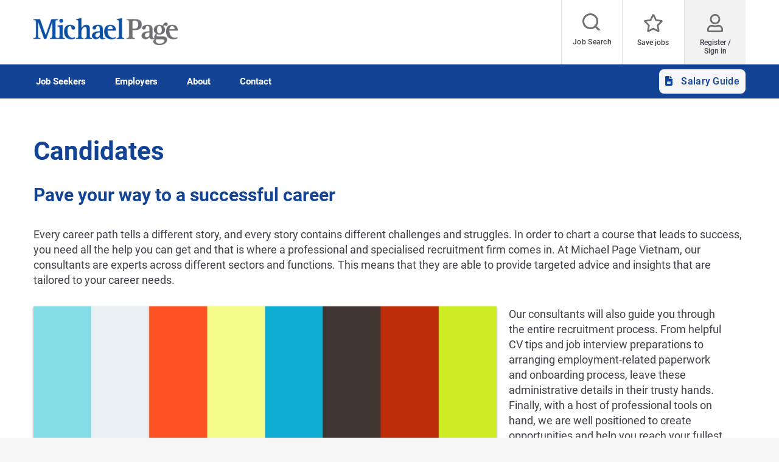

--- FILE ---
content_type: text/html; charset=UTF-8
request_url: https://www.michaelpage.com.vn/candidates
body_size: 14425
content:
<!DOCTYPE html><html lang="en" dir="ltr" prefix="content: http://purl.org/rss/1.0/modules/content/ dc: http://purl.org/dc/terms/ foaf: http://xmlns.com/foaf/0.1/ og: http://ogp.me/ns# rdfs: http://www.w3.org/2000/01/rdf-schema# schema: http://schema.org/ sioc: http://rdfs.org/sioc/ns# sioct: http://rdfs.org/sioc/types# skos: http://www.w3.org/2004/02/skos/core# xsd: http://www.w3.org/2001/XMLSchema# "><head><script type="text/javascript">
// Define dataLayer and the gtag function.
window.dataLayer = window.dataLayer || [];
function gtag(){dataLayer.push(arguments);}
// Default ad_storage to 'granted'.
gtag('consent', 'default', {
'ad_storage': "granted",
'analytics_storage': "granted",
'functionality_storage': "granted",
'personalization_storage': "granted",
'security_storage': "granted",
'wait_for_update': 500
});
</script><meta charset="utf-8" /><script src="/sites/michaelpage.com.vn/files/google_tag/michaelpage_gtm/google_tag.script.js?t8x0mt" defer></script><meta name="description" content="Advance your professional career with Michael Page. Discover our section for candidates in search of employment." /><link rel="canonical" href="https://www.michaelpage.com.vn/candidates" /><meta property="og:site_name" content="Michael Page Vietnam" /><meta property="og:type" content="website" /><meta property="og:url" content="https://www.michaelpage.com.vn/candidates" /><meta property="og:title" content="Candidates | Michael Page Vietnam" /><meta property="og:image" content="https://www.michaelpage.com.vn/themes/custom/mp_theme/images/sharelogo.png" /><meta name="google-site-verification" content="juOoXsABm9o0SHrxhOE6JJw1MElLKh0OiAuPKIEnMkM" /><meta name="MobileOptimized" content="width" /><meta name="HandheldFriendly" content="true" /><meta name="viewport" content="width=device-width, initial-scale=1.0" /><meta http-equiv="X-UA-Compatible" content="IE=edge,chrome=1" /><link rel="icon" type="image/vnd.microsoft.icon" href="/themes/custom/mp_theme/favicon.ico" /><meta name="format-detection" content="telephone=no"><title>Resources for Candidates | Michael Page</title><link rel="preload" href="/themes/custom/mp_theme/fonts/roboto/roboto-v20-latin-700.woff2" as="font" type="font/woff2" crossorigin="anonymous"><link rel="preload" href="/themes/custom/mp_theme/fonts/roboto/roboto-v20-latin-regular.woff2" as="font" type="font/woff2" crossorigin="anonymous"><link rel="preload" href="/themes/custom/mp_theme/fonts/roboto/roboto-v20-latin-500.woff2" as="font" type="font/woff2" crossorigin="anonymous"><link rel="preload" href="/themes/custom/mp_theme/fonts/fa-fonts/fa-light-300.woff2" as="font" type="font/woff2" crossorigin="anonymous"><link rel="preload" href="/themes/custom/mp_theme/fonts/fa-fonts/fa-regular-400.woff2" as="font" type="font/woff2" crossorigin="anonymous"><link rel="preload" href="/themes/custom/mp_theme/fonts/fa-fonts/fa-solid-900.woff2" as="font" type="font/woff2" crossorigin="anonymous"><link rel="preload" href="/themes/custom/mp_theme/images/chevronright.svg" as="image" type="image/svg+xml"><link rel="preload" href="/themes/custom/mp_theme/images/chevronleft.svg" as="image" type="image/svg+xml"><link rel="preload" href="/themes/custom/mp_theme/images/Dropdown.svg" as="image" type="image/svg+xml"><link rel="preload" href="/themes/custom/mp_theme/images/location_icon.svg" as="image" type="image/svg+xml"><link rel="preload" href="/themes/custom/mp_theme/images/keyword_icon.svg" as="image" type="image/svg+xml"><link rel="preload" href="/themes/custom/mp_theme/images/pwa-ios-share.svg" as="image" type="image/svg+xml"><link rel="preload" href="/themes/custom/mp_theme/images/pwa-ios-a2hs.svg" as="image" type="image/svg+xml"><link rel="dns-prefetch" href="https://eu2.thunderhead.com"><link rel="dns-prefetch" href="https://www.google-analytics.com"><link rel="dns-prefetch" href="https://static.hotjar.com"><link rel="dns-prefetch" href="https://www.googletagmanager.com"><link rel="stylesheet" media="all" href="/sites/michaelpage.com.vn/files/css/css_bmYU7B5zDFFIaCxWuKRYe9lgBRD_E1qoP4iscuBQChY.css?delta=0&language=en&theme=mp_theme&include=eJxtjksOwyAMRC9Ew5GQAw6xarAL9qI5fdNKUTbdze9Jk2VgLMMVeAE3ydKU0TDkb9FlNGA6MKCnLPIkTL8FQc8Y_4Wp4AbOFraTNdIZLxGaJtuxYawsK_Dtp4FRfihUnEFhQB2g-7x-3cniXX1lmjuW8HI6TvTNOD9oOE44" /><link rel="stylesheet" media="all" href="/sites/michaelpage.com.vn/files/css/css_tZdyO2SZkw5Ij3VnTysvo4qZfy4wEfs3LBbtM3rsRys.css?delta=1&language=en&theme=mp_theme&include=eJxtjksOwyAMRC9Ew5GQAw6xarAL9qI5fdNKUTbdze9Jk2VgLMMVeAE3ydKU0TDkb9FlNGA6MKCnLPIkTL8FQc8Y_4Wp4AbOFraTNdIZLxGaJtuxYawsK_Dtp4FRfihUnEFhQB2g-7x-3cniXX1lmjuW8HI6TvTNOD9oOE44" /></head><body class="search-empty-result page-candidates section-candidates site-name-MP_VN i18n-en single-language desktop-with-header-scroll role--anonymous no-sidebar page-node-type-work-for-us"> <noscript><iframe src="https://www.googletagmanager.com/ns.html?id=GTM-TQLL44F" height="0" width="0" style="display:none;visibility:hidden" title="Google Tag Manager technical content" tabindex="-1" aria-hidden="true"></iframe></noscript><div class="dialog-off-canvas-main-canvas" data-off-canvas-main-canvas><div class='layout-container page wfu-landingpage-checked' id="page-wrapper"><div id="skip" tabindex="-1"> <a href="#content"> Skip to main navigation </a></div><div class="header-wrapper" id="header"> <header class="content-header clearfix"><div class="overlay"></div><div class="container"> <a href="javascript:void(0);" aria-label="mobile-menu" class="mobile-menu "> <i class="fal fa-bars" aria-hidden="true"></i> <span class="hide-element">Mobile Menu</span> </a><div class="logo-container"> <a href="/" rel="home"> <img width="245" height="45" src="/themes/custom/mp_theme/logo.png" alt="Michael Page - Jobs and recruitment agency in Vietnam" /> </a></div><div id="header-region"><div class="active-lang dropdown"> <a href="#" class="active-text"> English </a></div><div class="region-wrapper region-header"><div id="block-headerblock" data-block-plugin-id="mp_homepage_block" class="block-mp-homepage block block-headerblock"><div class="header-links"><div class="job-search "> <button class="job-search-icon" aria-label="Job search"> <span class='text'>Job Search</span> </button></div><div class="saved-jobs "> <a href="/mypage/saved-jobs" aria-label="Save jobs"> <span class="saved-job-aria-label">Save jobs, 0 currently saved jobs</span> <span class="saved-jobs-count " aria-hidden="true"> 0 </span> <span class='text' aria-hidden="true">Save jobs</span> </a></div><div class="user-links"> <a class="user_login" href="https://www.michaelpage.com.vn/mypage" aria-label="Register / Sign in"> <span class='text'>Register / Sign in</span> </a></div></div></div><div class="th-anon-job-alert block-mp-personalisation block block-thanonymousjobalertblock" data-drupal-selector="th-anon-job-alert" id="block-thanonymousjobalertblock" data-block-plugin-id="th_anony_jobalert_block"><form action="/candidates" method="post" id="th-anon-job-alert" accept-charset="UTF-8"> <a href="/job_alert-anon?thunderhead-alert=1" aria-label="Create job alert" tabindex="-1" class="use-ajax create-job-alert" rel="nofollow" data-drupal-selector="edit-modal" id="edit-modal"></a><input class="th-anon-ja-submit visually-hidden button js-form-submit form-submit is-disabled" data-drupal-selector="th-anon-ja-submit" disabled="disabled" type="submit" id="th-anon-ja-submit" name="op" value="Submit" role="button" /><input autocomplete="off" data-drupal-selector="form-ofa2c1-q39pirimj2bb5-lmeavp01elf8ld0ksvyzro" type="hidden" name="form_build_id" value="form-OFa2c1_q39pIrIMj2bb5_lMEavp01Elf8LD0KSvyZRo" /><input data-drupal-selector="edit-th-anon-job-alert" type="hidden" name="form_id" value="th_anon_job_alert" /></form></div></div></div></div> </header></div><div class="menu-overlay"></div><div class="native_mobile"></div><div class="search-overlay-bg"></div><div id="main" class="main-wrapper-brand"> <nav id="navigation-wrapper" class=ng-navigation-wrapper><div class="container"><div id="block-headerblock" data-block-plugin-id="mp_homepage_block" class="block-mp-homepage block block-headerblock"><div class="header-links"><div class="job-search "> <button class="job-search-icon" aria-label="Job search"> <span class='text'>Job Search</span> </button></div><div class="saved-jobs "> <a href="/mypage/saved-jobs" aria-label="Save jobs"> <span class="saved-job-aria-label">Save jobs, 0 currently saved jobs</span> <span class="saved-jobs-count " aria-hidden="true"> 0 </span> <span class='text' aria-hidden="true">Save jobs</span> </a></div><div class="user-links"> <a class="user_login" href="https://www.michaelpage.com.vn/mypage" aria-label="Register / Sign in"> <span class='text'>Register / Sign in</span> </a></div></div></div><div class="region-wrapper region-navigation"> <nav role="navigation" aria-labelledby="block-ngmainnavigation-menu" id="block-ngmainnavigation" data-block-plugin-id="menu_block:ng-main-navigation" class="ng-main-navigation block block-menu navigation menu--ng-main-navigation"><h4 class="visually-hidden" id="block-ngmainnavigation-menu" role="button">NG Main Navigation</h4><div class="menu-contents"><div class="menu-primary-menu"><ul data-region="navigation" class="accordion-wrapper"><li class="primary-menu-level-0 accordion-content-wrapper"><div id="primary-nav-1" aria-controls="primary-nav-1-links" class="accordion-toggle accordion-mobile-only"> <a href="javascript:void(0);" aria-expanded="false" role="button" class="top-main-menu">Job Seekers</a> <span class="show-second-level plus-icon" aria-expanded="false" role="button" aria-label="More options about Job Seekers"></span></div><div role="region" id="primary-nav-1-links" aria-labelledby="primary-nav-1" class="accordion-content"><div class="primary-nav-wrapper"><h3 class="main-menu-title"> <i class="far fas fa-arrow-left"></i> Job Seekers</h3><div class="nav-intro-wrapper"><div class="ng-main-navigation__intro-image"> <img src="/sites/michaelpage.com.vn/files/2023-04/main-nav-job-seekers-sea.jpg" width="219" height="146" alt="A man focused on his laptop searching for a job." loading="lazy" typeof="foaf:Image" /></div><div class="ng-main-navigation__intro-heading-text">Start your job search</div><div class="ng-main-navigation__intro-body"><p>Browse our jobs and apply for your next role.</p></div><div class="ng-main-navigation__intro-cta"><a href="/job-search">Find jobs</a></div></div><div class="menu-wrapper"><div class="menu-contain"><ul class="primary-menu-child-wrapper"><li class="menu-tab primary-menu-level-1 child-items"><div class="accordion-toggle accordion-mobile-only"> <a href="/job-search" title="" id="menu-name--find-a-job" name="" rel="" class="menu-tab primary-menu-level-1 child-items" target="" accesskey="" data-drupal-link-system-path="node/789"> Find a Job<span class="circle"></span> </a> <span class="show-third-level plus-icon" aria-expanded="false" role="button" aria-label="More options about Find a Job"></span></div><div role="region" class="accordion-content-1"><ul class="secondary-menu-child-wrapper"><li class="primary-menu-level-2"><div class="accordion-toggle accordion-mobile-only"> <span title="" id="menu-name--job-opportunities" name="" rel="" class="primary-menu-level-2" target="" accesskey="">Job Opportunities</span> <span class="show-fourth-level plus-icon" aria-expanded="false" role="button" aria-label="More options about Job Opportunities"></span></div><div role="region" class="accordion-content-2"><ul><li class="primary-menu-level-3"> <a href="/jobs/it" title="" id="menu-name--technology-jobs" name="" rel="" target="" accesskey="" class="primary-menu-level-3" data-drupal-link-query="{&quot;search&quot;:&quot;it&quot;}" data-drupal-link-system-path="jobs/it">Technology Jobs</a></li><li class="primary-menu-level-3"> <a href="/jobs/sales" title="" id="menu-name--sales-jobs" name="" rel="" target="" accesskey="" class="primary-menu-level-3" data-drupal-link-query="{&quot;search&quot;:&quot;sales&quot;}" data-drupal-link-system-path="jobs/sales">Sales Jobs</a></li><li class="primary-menu-level-3"> <a href="/jobs/engineering-manufacturing" title="" id="menu-name--engineering-manufacturing-jobs" name="" rel="" target="" accesskey="" class="primary-menu-level-3" data-drupal-link-query="{&quot;search&quot;:&quot;engineering-manufacturing&quot;}" data-drupal-link-system-path="jobs/engineering-manufacturing">Engineering &amp; Manufacturing Jobs</a></li><li class="primary-menu-level-3"> <a href="/returning-vietnamese" title="" id="menu-name--returning-to-vietnam" name="" rel="" target="" accesskey="" class="primary-menu-level-3" data-drupal-link-system-path="node/38451">Returning to Vietnam</a></li><li class="menu-header primary-menu-level-3"> <a href="/jobs/work-from-home" title="" id="menu-name--work-from-home-or-hybrid-jobs" name="" rel="" class="menu-header primary-menu-level-3" target="" accesskey="" data-drupal-link-query="{&quot;search&quot;:&quot;work-from-home&quot;}" data-drupal-link-system-path="jobs/work-from-home">Work from Home or Hybrid Jobs</a></li><li class="more-item-link primary-menu-level-3"> <a href="/job-search" title="" id="menu-name--view-all-jobs" name="" rel="" class="more-item-link primary-menu-level-3" target="" accesskey="" data-drupal-link-system-path="node/789">View all jobs</a></li></ul></li><li class="primary-menu-level-2"><div class="accordion-toggle accordion-mobile-only"> <span title="" id="menu-name--resources" name="" rel="" class="primary-menu-level-2" target="" accesskey="">Resources</span> <span class="show-fourth-level plus-icon" aria-expanded="false" role="button" aria-label="More options about Resources"></span></div><div role="region" class="accordion-content-2"><ul><li class="primary-menu-level-3"> <a href="/salary-guide" class="primary-menu-level-3" id="menu-name--salary-guide" data-drupal-link-system-path="node/166801">Salary Guide</a></li><li class="primary-menu-level-3"> <a href="/salary-comparison-tool" class="primary-menu-level-3" id="menu-name--salary-comparison-tool" data-drupal-link-system-path="salary-comparison-tool">Salary Comparison Tool</a></li><li class="primary-menu-level-3"> <a href="/search/blogs?search=templates" title="" id="menu-name--resume-templates-more" name="" rel="" target="" accesskey="" class="primary-menu-level-3" data-drupal-link-query="{&quot;search&quot;:&quot;templates&quot;}" data-drupal-link-system-path="search/blogs">Resume Templates &amp; More</a></li><li class="primary-menu-level-3"> <a href="/mypage" title="" id="menu-name--create-an-account" name="" rel="" target="" accesskey="" class="primary-menu-level-3" data-drupal-link-system-path="mypage">Create an Account</a></li><li class="primary-menu-level-3"> <a href="/submit-your-cv" title="" id="menu-name--submit-your-cv" name="" rel="" target="" accesskey="" class="primary-menu-level-3" data-drupal-link-system-path="submit-your-cv">Submit your CV</a></li></ul></li></ul></div></li><li class="menu-tab primary-menu-level-1 child-items"><div class="accordion-toggle accordion-mobile-only"> <a href="/advice/career-advice" title="" id="menu-name--career-advice" name="" rel="" class="menu-tab primary-menu-level-1 child-items" target="" accesskey="" data-drupal-link-system-path="taxonomy/term/1251"> Career Advice<span class="circle"></span> </a> <span class="show-third-level plus-icon" aria-expanded="false" role="button" aria-label="More options about Career Advice"></span></div><div role="region" class="accordion-content-1"><ul class="secondary-menu-child-wrapper"><li class="primary-menu-level-2"><div class="accordion-toggle accordion-mobile-only"> <span title="" id="menu-name--career-tips" name="" rel="" class="primary-menu-level-2" target="" accesskey="">Career Tips</span> <span class="show-fourth-level plus-icon" aria-expanded="false" role="button" aria-label="More options about Career Tips"></span></div><div role="region" class="accordion-content-2"><ul><li class="primary-menu-level-3"> <a href="/advice/career-advice/changing-jobs" title="" id="menu-name--changing-jobs" name="" rel="" target="" accesskey="" class="primary-menu-level-3" data-drupal-link-system-path="taxonomy/term/1261">Changing Jobs</a></li><li class="primary-menu-level-3"> <a href="/advice/career-advice/career-progression" title="" id="menu-name--career-progression" name="" rel="" target="" accesskey="" class="primary-menu-level-3" data-drupal-link-system-path="taxonomy/term/1286">Career Progression</a></li><li class="primary-menu-level-3"> <a href="/advice/career-advice/salary-and-negotiation" title="" id="menu-name--salary-negotiation" name="" rel="" target="" accesskey="" class="primary-menu-level-3" data-drupal-link-system-path="taxonomy/term/1281">Salary Negotiation</a></li><li class="primary-menu-level-3"> <a href="/advice/professions/technology" title="" id="menu-name--tech-job-descriptions" name="" rel="" target="" accesskey="" class="primary-menu-level-3" data-drupal-link-system-path="taxonomy/term/11906">Tech Job Descriptions</a></li><li class="more-item-link primary-menu-level-3"> <a href="/advice/career-advice" title="" id="menu-name--explore-all-categories" name="" rel="" class="more-item-link primary-menu-level-3" target="" accesskey="" data-drupal-link-system-path="taxonomy/term/1251">Explore all categories</a></li></ul></li><li class="primary-menu-level-2"><div class="accordion-toggle accordion-mobile-only"> <span title="" id="menu-name--most-popular-articles" name="" rel="" class="primary-menu-level-2" target="" accesskey="">Most Popular Articles</span> <span class="show-fourth-level plus-icon" aria-expanded="false" role="button" aria-label="More options about Most Popular Articles"></span></div><div role="region" class="accordion-content-2"><ul><li class="primary-menu-level-3"> <a href="/advice/career-advice/changing-jobs/resignation-letter-templates" title="" id="menu-name--resignation-letter-templates" name="" rel="" target="" accesskey="" class="primary-menu-level-3" data-drupal-link-system-path="node/53156">Resignation letter templates</a></li><li class="primary-menu-level-3"> <a href="/advice/career-advice/career-progression/how-to-reject-a-job-offer" class="primary-menu-level-3" id="menu-name--how-to-reject-a-job-offer-by-phone-or-email" data-drupal-link-system-path="node/55366">How to reject a job offer by phone or email</a></li><li class="primary-menu-level-3"> <a href="/advice/career-advice/salary-and-negotiation/how-negotiate-higher-salary" title="" id="menu-name--how-to-negotiate-for-a-higher-salary" name="" rel="" target="" accesskey="" class="primary-menu-level-3" data-drupal-link-system-path="node/4216">How to negotiate for a higher salary</a></li><li class="primary-menu-level-3"> <a href="/advice/career-advice/resume-and-cover-letter/pros-and-cons-using-ai-write-resumes-job-seekers" title="" id="menu-name--pros-and-cons-of-using-ai-to-write-resumes" name="" rel="" class="primary-menu-level-3" target="" accesskey="" data-drupal-link-system-path="node/123766">Pros and cons of using AI to write resumes</a></li><li class="more-item-link primary-menu-level-3"> <a href="/advice" title="" id="menu-name--read-latest-articles" name="" rel="" class="more-item-link primary-menu-level-3" target="" accesskey="" data-drupal-link-system-path="advice">Read latest articles</a></li></ul></li></ul></div></li></ul></div></div></div></div></li><li class="primary-menu-level-0 accordion-content-wrapper"><div id="primary-nav-2" aria-controls="primary-nav-2-links" class="accordion-toggle accordion-mobile-only"> <a href="javascript:void(0);" aria-expanded="false" role="button" class="top-main-menu">Employers</a> <span class="show-second-level plus-icon" aria-expanded="false" role="button" aria-label="More options about Employers"></span></div><div role="region" id="primary-nav-2-links" aria-labelledby="primary-nav-2" class="accordion-content"><div class="primary-nav-wrapper"><h3 class="main-menu-title"> <i class="far fas fa-arrow-left"></i> Employers</h3><div class="nav-intro-wrapper"><div class="ng-main-navigation__intro-image"> <img src="/sites/michaelpage.com.vn/files/2023-04/main-nav-employers-sea.jpg" width="219" height="146" alt="A formally dressed man next to a window smiling at the camera." loading="lazy" typeof="foaf:Image" /></div><div class="ng-main-navigation__intro-heading-text">Ready to recruit</div><div class="ng-main-navigation__intro-body"><p>The right candidate is just a few clicks away.</p></div><div class="ng-main-navigation__intro-cta"><a href="/request-call-back">Request a call back</a></div></div><div class="menu-wrapper"><div class="menu-contain"><ul class="primary-menu-child-wrapper"><li class="menu-tab primary-menu-level-1 child-items"><div class="accordion-toggle accordion-mobile-only"> <a href="/recruitment-expertise" class="menu-tab primary-menu-level-1 child-items" id="menu-name--looking-to-hire" data-drupal-link-system-path="node/134856"> Looking to Hire?<span class="circle"></span> </a> <span class="show-third-level plus-icon" aria-expanded="false" role="button" aria-label="More options about Looking to Hire?"></span></div><div role="region" class="accordion-content-1"><ul class="secondary-menu-child-wrapper"><li class="primary-menu-level-2"><div class="accordion-toggle accordion-mobile-only"> <span title="" id="menu-name--looking-for-talent-in" name="" rel="" class="primary-menu-level-2" target="" accesskey="">Looking for Talent in</span> <span class="show-fourth-level plus-icon" aria-expanded="false" role="button" aria-label="More options about Looking for Talent in"></span></div><div role="region" class="accordion-content-2"><ul><li class="primary-menu-level-3"> <a href="/recruitment-expertise/engineering-manufacturing" title="" id="menu-name--engineering-manufacturing-" name="" rel="" target="" accesskey="" class="primary-menu-level-3" data-drupal-link-system-path="node/134596">Engineering &amp; Manufacturing </a></li><li class="primary-menu-level-3"> <a href="/recruitment-expertise/finance-accounting" title="" id="menu-name--finance-accounting" name="" rel="" target="" accesskey="" class="primary-menu-level-3" data-drupal-link-system-path="node/134536">Finance &amp; Accounting</a></li><li class="primary-menu-level-3"> <a href="/recruitment-expertise/sales" title="" id="menu-name--sales" name="" rel="" target="" accesskey="" class="primary-menu-level-3" data-drupal-link-system-path="node/134611">Sales</a></li><li class="primary-menu-level-3"> <a href="/recruitment-expertise/marketing" title="" id="menu-name--marketing" name="" rel="" target="" accesskey="" class="primary-menu-level-3" data-drupal-link-system-path="node/134616">Marketing</a></li><li class="primary-menu-level-3"> <a href="/recruitment-expertise/information-technology" title="" id="menu-name--technology" name="" rel="" target="" accesskey="" class="primary-menu-level-3" data-drupal-link-system-path="node/134606">Technology</a></li><li class="more-item-link primary-menu-level-3"> <a href="/recruitment-expertise" class="more-item-link primary-menu-level-3" id="menu-name--our-areas-of-expertise" data-drupal-link-system-path="node/134856">Our areas of expertise</a></li></ul></li><li class="primary-menu-level-2"><div class="accordion-toggle accordion-mobile-only"> <span title="" id="menu-name--our-competitive-advantages" name="" rel="" class="primary-menu-level-2" target="" accesskey="">Our Competitive Advantages</span> <span class="show-fourth-level plus-icon" aria-expanded="false" role="button" aria-label="More options about Our Competitive Advantages"></span></div><div role="region" class="accordion-content-2"><ul><li class="primary-menu-level-3"> <a href="/recruitment-services/candidate-verification" title="" id="menu-name--candidate-verification" name="" rel="" target="" accesskey="" class="primary-menu-level-3" data-drupal-link-system-path="node/2491">Candidate Verification</a></li><li class="primary-menu-level-3"> <a href="/recruitment-services/our-sourcing-methodology" title="" id="menu-name--our-sourcing-methodology" name="" rel="" target="" accesskey="" class="primary-menu-level-3" data-drupal-link-system-path="node/2416">Our Sourcing Methodology</a></li><li class="primary-menu-level-3"> <a href="/recruitment-expertise/executive-search" title="" id="menu-name--executive-search" name="" rel="" target="" accesskey="" class="primary-menu-level-3" data-drupal-link-system-path="node/134646">Executive Search</a></li><li class="primary-menu-level-3"> <a href="/reachtalent" title="" id="menu-name--job-advertising-reachtalent" name="" rel="" target="" accesskey="" class="primary-menu-level-3" data-drupal-link-system-path="node/1851">Job Advertising: ReachTalent</a></li><li class="primary-menu-level-3"> <a href="/contact-us-ho-chi-minh#reviews" title="" id="menu-name--google-reviews" name="" rel="" target="" accesskey="" class="primary-menu-level-3" data-drupal-link-system-path="node/71466">Google Reviews</a></li></ul></li></ul></div></li><li class="menu-tab primary-menu-level-1 child-items"><div class="accordion-toggle accordion-mobile-only"> <a href="/advice/market-insights" title="" id="menu-name--reports-and-resources" name="" rel="" class="menu-tab primary-menu-level-1 child-items" target="" accesskey="" data-drupal-link-system-path="taxonomy/term/1341"> Reports and Resources<span class="circle"></span> </a> <span class="show-third-level plus-icon" aria-expanded="false" role="button" aria-label="More options about Reports and Resources"></span></div><div role="region" class="accordion-content-1"><ul class="secondary-menu-child-wrapper"><li class="primary-menu-level-2"><div class="accordion-toggle accordion-mobile-only"> <span title="" id="menu-name--page-insights" name="" rel="" class="primary-menu-level-2" target="" accesskey="">Page Insights</span> <span class="show-fourth-level plus-icon" aria-expanded="false" role="button" aria-label="More options about Page Insights"></span></div><div role="region" class="accordion-content-2"><ul><li class="primary-menu-level-3"> <a href="/salary-guide" class="primary-menu-level-3" id="menu-name--salary-guide--2" data-drupal-link-system-path="node/166801">Salary Guide</a></li><li class="primary-menu-level-3"> <a href="/salary-benchmark-tool" class="primary-menu-level-3" id="menu-name--salary-benchmark-tool" data-drupal-link-system-path="salary-benchmark-tool">Salary Benchmark Tool</a></li><li class="primary-menu-level-3"> <a href="/talent-trends" class="primary-menu-level-3" id="menu-name--talent-trends" data-drupal-link-system-path="node/172856">Talent Trends</a></li><li class="primary-menu-level-3"> <a href="/advice/market-insights" title="" id="menu-name--market-insights" name="" rel="" target="" accesskey="" class="primary-menu-level-3" data-drupal-link-system-path="taxonomy/term/1341">Market Insights</a></li></ul></li><li class="primary-menu-level-2"><div class="accordion-toggle accordion-mobile-only"> <span title="" id="menu-name--management-advice" name="" rel="" class="primary-menu-level-2" target="" accesskey="">Management Advice</span> <span class="show-fourth-level plus-icon" aria-expanded="false" role="button" aria-label="More options about Management Advice"></span></div><div role="region" class="accordion-content-2"><ul><li class="primary-menu-level-3"> <a href="/advice/management-advice/leadership" title="" id="menu-name--leadership" name="" rel="" target="" accesskey="" class="primary-menu-level-3" data-drupal-link-system-path="taxonomy/term/1301">Leadership</a></li><li class="primary-menu-level-3"> <a href="/advice/management-advice/hiring" title="" id="menu-name--hiring" name="" rel="" target="" accesskey="" class="primary-menu-level-3" data-drupal-link-system-path="taxonomy/term/1306">Hiring</a></li><li class="primary-menu-level-3"> <a href="/advice/management-advice/engagement-and-retention" title="" id="menu-name--engagement-and-retention" name="" rel="" target="" accesskey="" class="primary-menu-level-3" data-drupal-link-system-path="taxonomy/term/1316">Engagement and Retention</a></li><li class="primary-menu-level-3"> <a href="/advice/management-advice/diversity-and-inclusion" title="" id="menu-name--diversity-and-inclusion" name="" rel="" target="" accesskey="" class="primary-menu-level-3" data-drupal-link-system-path="taxonomy/term/1346">Diversity and Inclusion</a></li><li class="more-item-link menu-header primary-menu-level-3"> <a href="/advice/management-advice" title="" id="menu-name--explore-all-categories--2" name="" rel="" class="more-item-link menu-header primary-menu-level-3" target="" accesskey="" data-drupal-link-system-path="taxonomy/term/1256">Explore all categories</a></li></ul></li></ul></div></li></ul></div></div></div></div></li><li class="primary-menu-level-0 accordion-content-wrapper"><div id="primary-nav-3" aria-controls="primary-nav-3-links" class="accordion-toggle accordion-mobile-only"> <a href="javascript:void(0);" aria-expanded="false" role="button" class="top-main-menu">About</a> <span class="show-second-level plus-icon" aria-expanded="false" role="button" aria-label="More options about About"></span></div><div role="region" id="primary-nav-3-links" aria-labelledby="primary-nav-3" class="accordion-content"><div class="primary-nav-wrapper"><h3 class="main-menu-title"> <i class="far fas fa-arrow-left"></i> About</h3><div class="nav-intro-wrapper"><div class="ng-main-navigation__intro-image"> <img src="/sites/michaelpage.com.vn/files/2023-04/main-nav-about-seai.jpg" width="219" height="146" alt="Two business man shaking hands." loading="lazy" typeof="foaf:Image" /></div><div class="ng-main-navigation__intro-heading-text">Start your career with us</div><div class="ng-main-navigation__intro-body"><p>PageGroup changes lives for people through creating opportunity to reach potential.</p></div><div class="ng-main-navigation__intro-cta"><a href="/recruitment-jobs/apply">Apply now</a></div></div><div class="menu-wrapper"><div class="menu-contain"><ul class="primary-menu-child-wrapper"><li class="menu-tab primary-menu-level-1 child-items"><div class="accordion-toggle accordion-mobile-only"> <a href="/about-us" title="" id="menu-name--about-michael-page" name="" rel="" class="menu-tab primary-menu-level-1 child-items" target="" accesskey="" data-drupal-link-system-path="node/2396"> About Michael Page<span class="circle"></span> </a> <span class="show-third-level plus-icon" aria-expanded="false" role="button" aria-label="More options about About Michael Page"></span></div><div role="region" class="accordion-content-1"><ul class="secondary-menu-child-wrapper"><li class="primary-menu-level-2"><div class="accordion-toggle accordion-mobile-only"> <span title="" id="menu-name--our-success" name="" rel="" class="primary-menu-level-2" target="" accesskey="">Our Success</span> <span class="show-fourth-level plus-icon" aria-expanded="false" role="button" aria-label="More options about Our Success"></span></div><div role="region" class="accordion-content-2"><ul><li class="primary-menu-level-3"> <a href="/about-us/media-releases" title="" id="menu-name--media-releases" name="" rel="" target="" accesskey="" class="primary-menu-level-3" data-drupal-link-system-path="news-and-research">Media Releases</a></li><li class="primary-menu-level-3"> <a href="/about-us/awards" title="" id="menu-name--awards" name="" rel="" class="primary-menu-level-3" target="" accesskey="" data-drupal-link-system-path="node/2556">Awards</a></li></ul></li><li class="primary-menu-level-2"><div class="accordion-toggle accordion-mobile-only"> <span title="" id="menu-name--our-brands" name="" rel="" class="primary-menu-level-2" target="" accesskey="">Our Brands</span> <span class="show-fourth-level plus-icon" aria-expanded="false" role="button" aria-label="More options about Our Brands"></span></div><div role="region" class="accordion-content-2"><ul><li class="primary-menu-level-3"> <a href="/about-us" title="" id="menu-name--about-pagegroup" name="" rel="" target="" accesskey="" class="primary-menu-level-3" data-drupal-link-system-path="node/2396">About PageGroup</a></li><li class="primary-menu-level-3"> <a href="https://www.pageexecutive.com" title="" id="menu-name--page-executive" name="" rel="" class="primary-menu-level-3" target="" accesskey="">Page Executive</a></li></ul></li></ul></div></li><li class="menu-tab primary-menu-level-1 child-items"><div class="accordion-toggle accordion-mobile-only"> <a href="/recruitment-jobs" title="" id="menu-name--careers-with-pagegroup" name="" rel="" class="menu-tab primary-menu-level-1 child-items" target="" accesskey="" data-drupal-link-system-path="node/1771"> Careers with PageGroup<span class="circle"></span> </a> <span class="show-third-level plus-icon" aria-expanded="false" role="button" aria-label="More options about Careers with PageGroup"></span></div><div role="region" class="accordion-content-1"><ul class="secondary-menu-child-wrapper"><li class="primary-menu-level-2"><div class="accordion-toggle accordion-mobile-only"> <span title="" id="menu-name--join-pagegroup" name="" rel="" class="primary-menu-level-2" target="" accesskey="">Join PageGroup</span> <span class="show-fourth-level plus-icon" aria-expanded="false" role="button" aria-label="More options about Join PageGroup"></span></div><div role="region" class="accordion-content-2"><ul><li class="primary-menu-level-3"> <a href="/recruitment-jobs/why-choose-us" class="primary-menu-level-3" id="menu-name--why-choose-us" data-drupal-link-system-path="node/1781">Why choose us?</a></li><li class="primary-menu-level-3"> <a href="/recruitment-jobs/your-role-here" class="primary-menu-level-3" id="menu-name--your-role-here" data-drupal-link-system-path="node/1786">Your role here</a></li><li class="primary-menu-level-3"> <a href="/recruitment-jobs/use-your-skills" class="primary-menu-level-3" id="menu-name--use-your-skills" data-drupal-link-system-path="node/1791">Use your skills</a></li><li class="primary-menu-level-3"> <a href="/recruitment-jobs/faqs" class="primary-menu-level-3" id="menu-name--faqs" data-drupal-link-system-path="node/1796">FAQs</a></li><li class="primary-menu-level-3"> <a href="/recruitment-jobs/apply" class="primary-menu-level-3" id="menu-name--apply-now" data-drupal-link-system-path="node/1826">Apply now</a></li></ul></li></ul></div></li></ul></div></div></div></div></li><li class="primary-menu-level-0 accordion-content-wrapper"><div id="primary-nav-4" aria-controls="primary-nav-4-links" class="accordion-toggle accordion-mobile-only"> <a href="javascript:void(0);" aria-expanded="false" role="button" class="top-main-menu">Contact</a> <span class="show-second-level plus-icon" aria-expanded="false" role="button" aria-label="More options about Contact"></span></div><div role="region" id="primary-nav-4-links" aria-labelledby="primary-nav-4" class="accordion-content"><div class="primary-nav-wrapper"><h3 class="main-menu-title"> <i class="far fas fa-arrow-left"></i> Contact</h3><div class="nav-intro-wrapper"><div class="ng-main-navigation__intro-image"> <img src="/sites/michaelpage.com.vn/files/2023-04/main-nav-contact-sea.jpg" width="219" height="146" alt="A man working at a kitchen counter smiling at the camera." loading="lazy" typeof="foaf:Image" /></div><div class="ng-main-navigation__intro-heading-text">Contact us today</div><div class="ng-main-navigation__intro-body"><p>If you have any questions, we’re here to help.</p></div><div class="ng-main-navigation__intro-cta"><a href="/contact-us-ho-chi-minh">Contact us</a></div></div><div class="menu-wrapper"><div class="menu-contain"><ul class="primary-menu-child-wrapper"><li class="primary-menu-level-1 child-items"><div class="accordion-toggle accordion-mobile-only"> <span title="" id="menu-name--get-in-touch" name="" rel="" class="primary-menu-level-1 child-items" target="" accesskey=""> Get in Touch<span class="circle"></span> </span> <span class="show-third-level plus-icon" aria-expanded="false" role="button" aria-label="More options about Get in Touch"></span></div><div role="region" class="accordion-content-1"><ul class="secondary-menu-child-wrapper"><li class="primary-menu-level-2"> <a href="/contact-us-ho-chi-minh" title="" id="menu-name--our-office" name="" rel="" target="" accesskey="" class="primary-menu-level-2" data-drupal-link-system-path="node/71466">Our office</a></li><li class="primary-menu-level-2"> <a href="/request-call-back" title="" id="menu-name--looking-to-hire--2" name="" rel="" target="" accesskey="" class="primary-menu-level-2" data-drupal-link-system-path="node/133941">Looking to hire?</a></li><li class="primary-menu-level-2"> <a href="/submit-feedback" title="" id="menu-name--feedback" name="" rel="" target="" accesskey="" class="primary-menu-level-2" data-drupal-link-system-path="node/4591">Feedback</a></li></ul></div></li></ul></div></div></div></div></li></ul></div></div></nav><div id="block-mp-theme-talenttrendsmenu" data-block-plugin-id="block_content:a0cc89b2-2f2e-4d4c-ac46-78e0dfb32c67" class="a0cc89b2-2f2e-4d4c-ac46-78e0dfb32c67 block--text block-block-content block block-mp-theme-talenttrendsmenu"><div class="text__body"><div class="salary-guide-cta"><a href="/salary-guide"><button class="salary-guide-button"><em><i class=" fa-solid fa-file-lines">&nbsp;</i></em>Salary Guide</button></a></div><style type="text/css">
button.salary-guide-button {
margin-top: 8px !important;
}
.salary-guides-menu {
float: right;
}
.block-mp_theme_talenttrendsmenu {
background: none !important;
padding: 0 !important;
margin: 0 !important;
width: auto !important;
float: right;
}
.page-advice-topics .region-wrapper .ng-main-navigation {
width: auto;
display: block;
}
.salary-guide-cta .salary-guide-button {
background-color: #f5f5f7;
color: #124395;
border: 0px;
border-top: -2px;
border-bottom: 2px;
border-radius: 8px;
padding: 8px 10px;
font-size: 16px;
text-align: center;
cursor: pointer;
min-width: 10px;
float: right;
margin-top: 6px;
margin-bottom: 10px;
}
.salary-guide-cta .salary-guide-button i {
margin-right: 10px;
}
.salary-guide-button:hover,
.salary-guide-button:focus {
background-color: #ffffff;
box-shadow: 0 6px 12px rgba(0, 0, 0, 0.3);
border-color: #124395;
}
@media only screen and (max-width: 1023px) {
.salary-guide-cta .salary-guide-button:hover::after {
display: none;
}
.show-second-level.plus-icon {
padding: 21px 24px 16px;
right: 0;
top: 0;
position: absolute;
cursor: pointer;
}
.show-second-level.plus-icon::before {
font-family: "Font Awesome 5 Pro";
content: "\f061";
color: #124395;
display: inline-block;
font-size: 18px;
margin-right: 0px;
text-rendering: auto;
-webkit-font-smoothing: antialiased;
font-weight: 400;
}
#block-mp_theme_talenttrendsmenu {
clear: both;
float: none;
}
.salary-guide-cta {
float: none;
position: relative;
}
.salary-guide-cta .salary-guide-button {
color: rgba(0,0,0,0.85);
text-align: left;
font-weight: normal;
font-size: 18px;
max-width: initial;
border-radius: 6px;
padding: 21px 24px 22px;
background: #fff;
}
}</style></div></div></div></div> </nav><div class="banner"><div class="region-wrapper region-banner"><div class="views-exposed-form views-exposed-form-job-search-page job-search-form job-search-rounded job_search-page_1 block-views block block-exposedformjob-searchpage-1" novalidate="novalidate" data-drupal-selector="views-exposed-form-job-search-page-1" id="block-exposedformjob-searchpage-1" data-block-plugin-id="views_exposed_filter_block:job_search-page_1"><div class="block-exposedformjob"><form action="/jobs" method="get" id="views-exposed-form-job-search-page-1" accept-charset="UTF-8"><div class='search-mobile-header'>Search</div><div class='keyword-wrapper'><div class="js-form-item form-item js-form-type-textfield form-item-search js-form-item-search form-no-label"> <label for="edit-search" class="visually-hidden">Job title</label> <input placeholder="Job title" role="textbox" data-drupal-selector="edit-search" class="form-autocomplete form-text" data-autocomplete-path="/mp-search-autocomplete/search" data-msg-maxlength="This field field has a maximum length of 128." type="text" id="edit-search" name="search" value="" size="30" maxlength="128" /></div><div class="input-clear-button keyword-clear-button"><i class="fal fa-times"></i></div></div><div class='location-wrapper'><div class="js-form-item form-item js-form-type-textfield form-item-location js-form-item-location form-no-label"> <label for="edit-location" class="visually-hidden">Location</label> <input placeholder="Region, city..." role="textbox" data-drupal-selector="edit-location" class="form-autocomplete form-text" data-autocomplete-path="/mp-search-autocomplete/location" data-msg-maxlength="This field field has a maximum length of 128." type="text" id="edit-location" name="location" value="" size="30" maxlength="128" /></div><div class="input-clear-button location-clear-button"><i class="fal fa-times"></i></div></div><div class="js-form-item form-item js-form-type-select form-item-sort-by js-form-item-sort-by form-no-label"> <label for="edit-sort-by" class="visually-hidden">Sort by</label> <select class="visually-hidden form-select" data-drupal-selector="edit-sort-by" id="edit-sort-by" name="sort_by" role="select"><option value="relevance" selected="selected">Relevance</option><option value="most_recent">Changed</option><option value="max_to_min">Salary Max Base</option><option value="min_to_max">Salary Min Base</option></select></div><div class="js-form-item form-item js-form-type-select form-item-field-job-salary-min js-form-item-field-job-salary-min form-no-label"> <label for="edit-field-job-salary-min" class="visually-hidden">Salary Min</label> <select data-drupal-selector="edit-field-job-salary-min" id="edit-field-job-salary-min" name="field_job_salary_min" class="form-select" role="select"><option value="-1" selected="selected">Salary min</option><option value="0">0</option><option value="25">25k</option><option value="50">50k</option><option value="75">75k</option><option value="100">100k</option><option value="125">125k</option><option value="150">150k</option><option value="175">175k</option><option value="200">200k</option><option value="250">250k</option><option value="300">300k</option><option value="350">350k</option><option value="400">400k+</option></select></div><div class="js-form-item form-item js-form-type-select form-item-field-job-salary-max js-form-item-field-job-salary-max form-no-label"> <label for="edit-field-job-salary-max" class="visually-hidden">Salary Max</label> <select data-drupal-selector="edit-field-job-salary-max" id="edit-field-job-salary-max" name="field_job_salary_max" class="form-select" role="select"><option value="-1" selected="selected">Salary max</option><option value="0">0</option><option value="25">25k</option><option value="50">50k</option><option value="75">75k</option><option value="100">100k</option><option value="125">125k</option><option value="150">150k</option><option value="175">175k</option><option value="200">200k</option><option value="250">250k</option><option value="300">300k</option><option value="350">350k</option><option value="400">400k+</option></select></div><div data-drupal-selector="edit-actions" class="form-actions js-form-wrapper form-wrapper" id="edit-actions"><input data-views-ajax-submit-disabled aria-label="Search" name="Search" role="button" data-drupal-selector="edit-submit-job-search" type="submit" id="edit-submit-job-search" value="Search" class="button js-form-submit form-submit" /><a class='search-form-cancel mobile' href='#'>Cancel</a></div></form> <a class="search-form-cancel desktop" href="#">Cancel</a></div></div></div></div><div class="container main-contianer"><div id="content-wrapper"> <section class="single-col" id="content" ><div id="content-header"><h1 class="title">Candidates</h1></div><div id="content-area"><div class="region-wrapper region-content"><div id="block-mp-theme-content" data-block-plugin-id="system_main_block" class="block-system block block-mp-theme-content"><div class="work-for-us-node-wrapper"><div class="wfu-body"><div class="work_for_us__body"><div class="section_1"><div class="full"><div><h2>Pave your way to a successful career</h2><p>Every career path tells a different story, and every story contains different challenges and struggles. In order to chart a course that leads to success, you need all the help you can get&nbsp;and that is where a professional and specialised recruitment firm comes in.&nbsp;At Michael Page Vietnam, our consultants are experts across different sectors and functions. This means that they are able to provide targeted advice and insights that are tailored to your career needs.</p></div></div></div><div class="section_2"><div class="two-third"><div><p><video controls="" height="100%" loop="" poster="https://i.vimeocdn.com/video/760242499.jpg?mw=960&amp;mh=540" src="https://player.vimeo.com/external/317949515.sd.mp4?s=590a7278a71e04bcfec2622a4c5eb6659e5261f1&amp;profile_id=165" video="" width="100%"><br>&nbsp;</video></p></div></div><div class="one-third"><div><p>Our consultants will also guide you through the entire recruitment process. From helpful CV tips and job interview preparations to arranging employment-related paperwork and onboarding process, leave these administrative details in their trusty hands. Finally, with a host of professional tools on hand, we are well positioned to create opportunities and help you reach your fullest potential.</p><h3><strong>How does the recruitment process work?</strong></h3><p>Once you have applied for a job or sent us your CV, a few processes will kick into gear. Watch this video to find out what each step of the recruitment process looks like, and how they converge on the final job offer that your career deserves.<br>&nbsp;</p></div></div></div><div class="section_3"><div class="full"><div><style type="text/css">.iconzz {
font-size:3.5vw;
}.iconzzs {
font-size:3vw;
}.icons-small {
font-size:3.5vw;
padding-left:13%;
}@media only screen and (max-width: 500px)
{
.iconzz {
font-size:5vw;
margin-right:1%;
}.iconzzs, .icons-small {
font-size:4.5vw;
margin-right:1%;
}
}@media only screen and (max-width: 368px)
{
.booyakamenu {
float:right;
margin-bottom:10px;
}
}
</style><script type="text/javascript">
rplg_embed = window.rplg_embed || [];
rplg_embed.push({id: 675});
(function() {
var mc = document.createElement('script');
mc.type = 'text/javascript';
mc.async = true;
mc.src = 'https://embed.richplugins.com/static/js/embed.js';
var s = document.getElementsByTagName('script')[0]; s.parentNode.insertBefore(mc, s.nextSibling);
})();
</script></div></div></div></div></div><div class="wfu-webform"></div><div></div></div></div></div></div> </section></div></div></div><div class="wfu-page-bottom main-wrapper-brand"><div class="container"><div class="wfu-tile-wrapper"><ul class="view-content"><li class="wfu-featured-tile"> <a href="/advice/career-advice/resume-and-cover-letter/how-write-cover-letter-tips-from-recruitment-agency"><div class="profile-image"> <img src="/sites/michaelpage.com.vn/files/styles/featured_tiles/public/2024-04/write%20a%20cover%20letter_0.jpg.webp?itok=Nizhcca7" alt="Woman smiling by a window with a tablet" /></div><div class="featured-tile-content"><div class="featured-tile-heading"><div class="featured_tile__featured-tile-heading">How to write a cover letter - tips from a recruitment agency</div></div><div class="featured-tile-sub-text"> <i class="fa fa-arrow-right" aria-hidden="true"></i></div></div> </a></li><li class="wfu-featured-tile"> <a href="/advice/career-advice/common-job-interview-questions-vietnam"><div class="profile-image"> <img src="/sites/michaelpage.com.vn/files/styles/featured_tiles/public/legacy/image-common-interview-questions_0.png.webp?itok=zxlTFFb8" alt="Two women having a discussion at a wooden table in an office setting." /></div><div class="featured-tile-content"><div class="featured-tile-heading"><div class="featured_tile__featured-tile-heading">Common Job Interview Questions in Vietnam</div></div><div class="featured-tile-sub-text"> <i class="fa fa-arrow-right" aria-hidden="true"></i></div></div> </a></li><li class="wfu-featured-tile"> <a href="/advice/career-advice/career-progression/benefits-networking-person-and-online"><div class="profile-image"> <img src="/sites/michaelpage.com.vn/files/styles/featured_tiles/public/legacy/benefits_of_networking_bl_1_0.png.webp?itok=melk-aE8" alt="Three people having a conversation in an office setting with plants in the foreground." /></div><div class="featured-tile-content"><div class="featured-tile-heading"><div class="featured_tile__featured-tile-heading">The benefits of networking in person and online</div></div><div class="featured-tile-sub-text"> <i class="fa fa-arrow-right" aria-hidden="true"></i></div></div> </a></li></ul></div></div></div><div class="footer-wrapper"> <footer id="footer" class="footer"><div class="container"><div class="footer-links-wrapper"><div id="footer-region-left" class="footer-left footer-column"><div class="region-wrapper region-footer-left"> <section id="block-general" data-block-plugin-id="system_menu_block:general" class="general block-system block block-general"><p> <button class="block-title"> General <span class='arrow-icon' aria-hidden='true'></span> </button></p><div class="block-contents"><ul class="menu"><li target="_blank" class="menu-item"> <a href="https://www.pageoutsourcing.com/" target="_blank" class="menu-item" id="menu-name--page-outsourcing-2b73588e">Page Outsourcing</a></li><li rel="noopener" target="_blank" class="menu-item"> <a href="https://www.page.com/" title="" id="menu-name--pagegroup-corporate-site-1cb9f402" name="" rel="noopener" class="menu-item" target="_blank" accesskey="">PageGroup corporate site</a></li><li rel="noopener" class="menu-item"> <a href="https://www.page.com/investors" title="" id="menu-name--investor-site-867738b2" name="" rel="noopener" class="menu-item" target="" accesskey="">Investor site</a></li><li class="menu-item"> <a href="/privacy-policy" title="" id="menu-name--privacy-policy-8917c3e1" name="" rel="" class="menu-item" target="" accesskey="" data-drupal-link-system-path="node/2361">Privacy policy</a></li><li class="menu-item"> <a href="/cookie-policy" title="" id="menu-name--cookies-policy-a4e89a17" name="" rel="" class="menu-item" target="" accesskey="" data-drupal-link-system-path="node/2531">Cookies policy</a></li><li class="menu-item"> <a href="/email-disclaimer" title="" id="menu-name--email-disclaimer-cf285a7f" name="" rel="" class="menu-item" target="" accesskey="" data-drupal-link-system-path="node/2426">Email disclaimer</a></li><li class="menu-item"> <a href="/protecting-yourself-recruitment-scams" title="" id="menu-name--advisory-on-job-scams-a0c550fe" name="" rel="" target="" accesskey="" class="menu-item" data-drupal-link-system-path="node/67196">Advisory on job scams</a></li><li class="menu-item"> <a href="/accessibility" id="menu-name--web-accessibility-statement-af1d0b1a" class="menu-item" data-drupal-link-system-path="node/127346">Web accessibility statement</a></li><li class="menu-item"> <a href="/terms-and-conditions" id="menu-name--site-terms-5a356497" class="menu-item" data-drupal-link-system-path="node/2366">Site terms</a></li><li class="menu-item"> <a href="/site-map" title="" id="menu-name--site-map-58ad8c80" name="" rel="" target="" accesskey="" class="menu-item" data-drupal-link-system-path="node/28606">Site map</a></li><li class="menu-item"> <a href="/change-country-region" id="menu-name--change-countryregion-3085a9a5" class="menu-item" data-drupal-link-system-path="node/774">Change country/region</a></li></ul></div></section></div></div><div id="footer-region-center" class="footer-center footer-column"><div class="region-wrapper region-footer-center"> <section id="block-searchforjobs" data-block-plugin-id="browse_by_links" class="block-mp-search block block-searchforjobs"><p> <button class="block-title"> Jobs by function <span class='arrow-icon' aria-hidden='true'></span> </button></p><div class="block-contents"><div class="browse-by-links"><div class="container"><div class="browse-by-wrapper"><div class="mobile-browse-header"><h2> <button aria-expanded="false"> Browse Jobs <i class="far fa-chevron-down"></i> <i class="far fa-chevron-up"></i> </button></h2></div><div class="browse-by-links-header"><ul><li class="links-header-li"> <button class=" browse-anchor-links" aria-expanded="false" href="#browse-sector" role="button"> Browse jobs by Function <i class="far fa-chevron-down"></i> <i class="far fa-chevron-up"></i> </button><div class="browse-sector browse-by-sector browse-links-wrapper "><div class="browse-links menu-contents"><ul><li><a href="/jobs/banking-financial-services">Banking & Financial Services<i class="far fa-chevron-right"></i></a></li><li><a href="/jobs/digital">Digital<i class="far fa-chevron-right"></i></a></li><li><a href="/jobs/engineering-manufacturing">Engineering & Manufacturing<i class="far fa-chevron-right"></i></a></li><li><a href="/jobs/executive-search">Executive Search<i class="far fa-chevron-right"></i></a></li><li><a href="/jobs/finance-accounting">Finance & Accounting<i class="far fa-chevron-right"></i></a></li><li><a href="/jobs/healthcare">Healthcare<i class="far fa-chevron-right"></i></a></li><li><a href="/jobs/human-resources">Human Resources<i class="far fa-chevron-right"></i></a></li><li><a href="/jobs/it">IT<i class="far fa-chevron-right"></i></a></li><li><a href="/jobs/life-sciences">Life Sciences<i class="far fa-chevron-right"></i></a></li><li><a href="/jobs/marketing">Marketing<i class="far fa-chevron-right"></i></a></li><li><a href="/jobs/procurement-supply-chain">Procurement & Supply Chain<i class="far fa-chevron-right"></i></a></li><li><a href="/jobs/property">Property<i class="far fa-chevron-right"></i></a></li><li><a href="/jobs/sales">Sales<i class="far fa-chevron-right"></i></a></li><li><a href="/jobs/sustainability-esg">Sustainability & ESG<i class="far fa-chevron-right"></i></a></li></ul></div></div></li></ul></div><div class="browse-sector browse-by-sector browse-links-wrapper mobile-header "><h3> <button class="browse-title" aria-expanded="false"> Function <i class="far fa-chevron-down"></i> <i class="far fa-chevron-up"></i> </button></h3><div class="browse-links menu-contents"><ul><li><a href="/jobs/banking-financial-services">Banking & Financial Services<i class="far fa-chevron-right"></i></a></li><li><a href="/jobs/digital">Digital<i class="far fa-chevron-right"></i></a></li><li><a href="/jobs/engineering-manufacturing">Engineering & Manufacturing<i class="far fa-chevron-right"></i></a></li><li><a href="/jobs/executive-search">Executive Search<i class="far fa-chevron-right"></i></a></li><li><a href="/jobs/finance-accounting">Finance & Accounting<i class="far fa-chevron-right"></i></a></li><li><a href="/jobs/healthcare">Healthcare<i class="far fa-chevron-right"></i></a></li><li><a href="/jobs/human-resources">Human Resources<i class="far fa-chevron-right"></i></a></li><li><a href="/jobs/it">IT<i class="far fa-chevron-right"></i></a></li><li><a href="/jobs/life-sciences">Life Sciences<i class="far fa-chevron-right"></i></a></li><li><a href="/jobs/marketing">Marketing<i class="far fa-chevron-right"></i></a></li><li><a href="/jobs/procurement-supply-chain">Procurement & Supply Chain<i class="far fa-chevron-right"></i></a></li><li><a href="/jobs/property">Property<i class="far fa-chevron-right"></i></a></li><li><a href="/jobs/sales">Sales<i class="far fa-chevron-right"></i></a></li><li><a href="/jobs/sustainability-esg">Sustainability & ESG<i class="far fa-chevron-right"></i></a></li></ul></div></div></div></div></div></div></section></div></div><div id="footer-region-right" class="footer-right footer-column"><div class="region-wrapper region-footer-right"> <section id="block-employers" data-block-plugin-id="system_menu_block:employers" class="employers block-system block block-employers"><p> <button class="block-title"> Contact <span class='arrow-icon' aria-hidden='true'></span> </button></p><div class="block-contents"><ul class="menu"><li class="menu-item"> <a href="/submit-feedback" id="menu-name--feedback-189bc932" class="menu-item" data-drupal-link-system-path="node/4591">Feedback</a></li><li class="menu-item"> <a href="/submit-your-cv" title="" id="menu-name--submit-your-cv-ec61b3ea" name="" rel="" target="" accesskey="" class="menu-item" data-drupal-link-system-path="submit-your-cv">Submit your CV</a></li></ul></div></section><section id="block-ouroffices" data-block-plugin-id="system_menu_block:our-offices" class="our-offices block-system block block-ouroffices"><p> <button class="block-title"> Our Offices <span class='arrow-icon' aria-hidden='true'></span> </button></p><div class="block-contents"><ul class="menu"><li class="menu-item"> <a href="/contact-us-ho-chi-minh" title="" id="menu-name--ho-chi-minh-city" name="" rel="" target="" accesskey="" class="menu-item" data-drupal-link-system-path="node/71466">Ho Chi Minh city</a></li></ul></div></section></div></div></div><div class="footer_bottom"><div class="region-wrapper region-footer-bottom"><div id="block-footersocialmediablock" data-block-plugin-id="mp_homepage_social_media_block" class="block-mp-homepage block block-footersocialmediablock"><div class="social-media-links"><div class="social-media-white-bg"> <a href="https://www.michaelpage.com.vn/advice" target="_blank" rel="noreferrer"> <img alt="Read our Blog" width="42" height="42" loading="lazy" src="https://www.michaelpage.com.vn/sites/michaelpage.com.vn/files/legacy/mp_social_feeds/sociallogo0.png" /> </a> <a href="https://www.youtube.com/MichaelPagesea" target="_blank" rel="noreferrer"> <img alt="Watch us on Youtube" width="42" height="42" loading="lazy" src="https://www.michaelpage.com.vn/sites/michaelpage.com.vn/files/homepage_footer_icon/sociallogo5.png" /> </a> <a href="https://www.linkedin.com/company/michael-page/" target="_blank" rel="noreferrer"> <img alt="Follow us on LinkedIn" width="42" height="42" loading="lazy" src="https://www.michaelpage.com.vn/sites/michaelpage.com.vn/files/legacy/mp_social_feeds/sociallogo3.png" /> </a></div></div></div></div></div></div> </footer><div class="footer_copyright"><div class="container"><div id="footer-cnr-region" class="copyright-region"><div class="region-wrapper region-footer-copyright"><div id="block-trademarktext" data-block-plugin-id="trademark_block" class="block-mp-homepage block-trademark_block block-trademarktext"><div class="trademark-text"> Michael Page International (Vietnam) Co., Ltd (Enterprise Code.0315040736) 20th Floor, The Hallmark Tower, 15 Tran Bach Dang Street, Thu Duc City, HCMC, Vietnam. © PageGroup plc</div></div></div></div></div></div><div class="ios-nav-mobile"><div class="ios-nav links"> <a class='back' href='javascript:void(0);' aria-label="Back" aria-hidden="true" tabindex="-1" onclick='window.history.back();'><span class="hide-element">Back</span></a> <a class='forward' href='javascript:void(0);' aria-label="Forward" aria-hidden="true" tabindex="-1" onclick='window.history.go(1);'><span class="hide-element">Forward</span></a> <a class='home-button' aria-label="Home" aria-hidden="true" tabindex="-1" href=/><span class="hide-element">Home</span></a> <a class='tempapphome-button' aria-label="Tempapp Home" aria-hidden="true" tabindex="-1" href='#tempapp_login'><span class="hide-element">Tempapp Home</span></a></div></div></div></div></div><script type="application/json" data-drupal-selector="drupal-settings-json">{"path":{"baseUrl":"\/","pathPrefix":"","currentPath":"node\/1861","currentPathIsAdmin":false,"isFront":false,"currentLanguage":"en"},"pluralDelimiter":"\u0003","suppressDeprecationErrors":true,"ajaxPageState":{"libraries":"[base64]","theme":"mp_theme","theme_token":null},"ajaxTrustedUrl":{"\/jobs":true,"form_action_p_pvdeGsVG5zNF_XLGPTvYSKCf43t8qZYSwcfZl2uzM":true},"formtips":{"selectors":[""],"interval":500,"sensitivity":3,"timeout":1000,"max_width":"500px","trigger_action":"click"},"clientside_validation_jquery":{"validate_all_ajax_forms":1,"force_validate_on_blur":true,"messages":{"required":"This field is required.","remote":"Please fix this field.","email":"Please enter a valid email address.","url":"Please enter a valid URL.","date":"Please enter a valid date.","dateISO":"Please enter a valid date (ISO).","number":"Please enter a valid number.","digits":"Please enter only digits.","equalTo":"Please enter the same value again.","maxlength":"Please enter no more than {0} characters.","minlength":"Please enter at least {0} characters.","rangelength":"Please enter a value between {0} and {1} characters long.","range":"Please enter a value between {0} and {1}.","max":"Please enter a value less than or equal to {0}.","min":"Please enter a value greater than or equal to {0}.","step":"Please enter a multiple of {0}."}},"eu_cookie_compliance":{"cookie_policy_version":"1.0.0","popup_enabled":false,"popup_agreed_enabled":false,"popup_hide_agreed":true,"popup_clicking_confirmation":true,"popup_scrolling_confirmation":false,"popup_html_info":false,"use_mobile_message":false,"mobile_popup_html_info":false,"mobile_breakpoint":768,"popup_html_agreed":false,"popup_use_bare_css":false,"popup_height":"auto","popup_width":"100%","popup_delay":1000,"popup_link":"\/","popup_link_new_window":true,"popup_position":false,"fixed_top_position":false,"popup_language":"en","store_consent":false,"better_support_for_screen_readers":false,"cookie_name":"","reload_page":false,"domain":"","domain_all_sites":false,"popup_eu_only":false,"popup_eu_only_js":false,"cookie_lifetime":100,"cookie_session":0,"set_cookie_session_zero_on_disagree":0,"disagree_do_not_show_popup":false,"method":"default","automatic_cookies_removal":false,"allowed_cookies":"","withdraw_markup":"\u003Cbutton type=\u0022button\u0022 class=\u0022eu-cookie-withdraw-tab\u0022\u003EPrivacy settings\u003C\/button\u003E\n\u003Cdiv aria-labelledby=\u0022popup-text\u0022 class=\u0022eu-cookie-withdraw-banner\u0022\u003E\n  \u003Cdiv class=\u0022popup-content info eu-cookie-compliance-content\u0022\u003E\n    \u003Cdiv id=\u0022popup-text\u0022 class=\u0022eu-cookie-compliance-message\u0022 role=\u0022document\u0022\u003E\n      \u003Ch2\u003EWe use cookies on this site to enhance your user experience\u003C\/h2\u003E\n\u003Cp\u003EYou have given your consent for us to set cookies.\u003C\/p\u003E\n\n    \u003C\/div\u003E\n    \u003Cdiv id=\u0022popup-buttons\u0022 class=\u0022eu-cookie-compliance-buttons\u0022\u003E\n      \u003Cbutton type=\u0022button\u0022 class=\u0022eu-cookie-withdraw-button \u0022\u003EWithdraw consent\u003C\/button\u003E\n    \u003C\/div\u003E\n  \u003C\/div\u003E\n\u003C\/div\u003E","withdraw_enabled":false,"reload_options":null,"reload_routes_list":"","withdraw_button_on_info_popup":false,"cookie_categories":[],"cookie_categories_details":[],"enable_save_preferences_button":true,"cookie_value_disagreed":"0","cookie_value_agreed_show_thank_you":"1","cookie_value_agreed":"2","containing_element":"body","settings_tab_enabled":false,"olivero_primary_button_classes":"","olivero_secondary_button_classes":"","close_button_action":"close_banner","open_by_default":false,"modules_allow_popup":true,"hide_the_banner":false,"geoip_match":true,"unverified_scripts":[]},"gtm":{"container_id":"GTM-TQLL44F","should_block_gtm":false},"utm_carry_forward":1,"mpSearch":{"jobSearch":{"salary":{"emptyValue":"-1","min":["0|0","25|25k","50|50k","75|75k","100|100k","125|125k","150|150k","175|175k","200|200k","250|250k","300|300k","350|350k","400|400k+"],"max":["0|0","25|25k","50|50k","75|75k","100|100k","125|125k","150|150k","175|175k","200|200k","250|250k","300|300k","350|350k","400|400k+"]}},"site_currency_symbol":"USD"},"dataLayer":{"page_type":"general","user_logged_in":0},"toogle_ga_custom_event":1,"pageViewDataLayer":{"event":"page_view","country_code":"VN","country":"Vietnam","region":"APAC","language":"English","logged_in_status":0,"page_type_view":"","user_id":"window.Cookies.get(\u0022mp_user_encoded_email\u0022);"},"ScrolldataLayer":{"event":"custom_scroll","article_title":"Candidates","article_id":"1861","content_type":"Work for us"},"FrontPage":false,"HomepageScrolldataLayer":null,"contentViewDataLayer":{"event":"content_view","content_type":"B2B Advice","content_recommendation":"Article Default","content_category":"NA","content_sub_category":"NA","article_title":"Candidates","article_id":"1861"},"blogSubscriptionDataLayer":{"event":"blog_subscribe","article_id":"1861","article_title":"Candidates"},"toggle_ga4":1,"mp_utilities":{"a2hs_close_cookie_expiry":"15"},"my_page":{"persistent_login_prompt":false},"ad_sub":"0","job_match_status":null,"datepickerLocalization":{"closeText":"Done","prevText":"Prev","nextText":"Next","currentText":"Today","monthNames":["January","February","March","April","May","June","July","August","September","October","November","December"],"monthNamesShort":["Jan","Feb","Mar","Apr","May","Jun","Jul","Aug","Sep","Oct","Nov","Dec"],"dayNames":["Sunday","Monday","Tuesday","Wednesday","Thursday","Friday","Saturday"],"dayNamesShort":["Sun","Mon","Tue","Wed","Thu","Fri","Sat"],"dayNamesMin":["Su","Mo","Tu","We","Th","Fr","Sa"],"weekHeader":"Wk","dateFormat":"mm\/dd\/yy","firstDay":0,"isRTL":false,"showMonthAfterYear":false,"yearSuffix":"","selectMonthLabel":"Select month","selectYearLabel":"Select year"},"client_area_enabled_js":null,"js_mypage_variant_one":1,"ajax":[],"user":{"uid":0,"permissionsHash":"eae8b91a3455de1c50051e662873ae85e20676153d25db76723862fd467cffa9"}}</script><script src="/core/assets/vendor/jquery/jquery.min.js?v=3.7.1"></script><script src="/core/assets/vendor/once/once.min.js?v=1.0.1"></script><script src="/sites/michaelpage.com.vn/files/languages/en_qX0tWRibfuWNrMLAuv6Q6-RYSj5zPbolFzlTI8DF6sU.js?t8x0mt"></script><script src="/core/misc/drupalSettingsLoader.js?v=10.4.9"></script><script src="/core/misc/drupal.js?v=10.4.9"></script><script src="/core/misc/drupal.init.js?v=10.4.9"></script><script src="/core/misc/debounce.js?v=10.4.9"></script><script src="/core/assets/vendor/jquery.ui/ui/widget-min.js?v=10.4.9"></script><script src="/core/assets/vendor/jquery.ui/ui/version-min.js?v=10.4.9"></script><script src="/core/assets/vendor/jquery.ui/ui/data-min.js?v=10.4.9"></script><script src="/core/assets/vendor/jquery.ui/ui/disable-selection-min.js?v=10.4.9"></script><script src="/core/assets/vendor/jquery.ui/ui/jquery-patch-min.js?v=10.4.9"></script><script src="/core/assets/vendor/jquery.ui/ui/scroll-parent-min.js?v=10.4.9"></script><script src="/core/assets/vendor/jquery.ui/ui/unique-id-min.js?v=10.4.9"></script><script src="/core/assets/vendor/jquery.ui/ui/focusable-min.js?v=10.4.9"></script><script src="/core/assets/vendor/jquery.ui/ui/keycode-min.js?v=10.4.9"></script><script src="/core/assets/vendor/jquery.ui/ui/plugin-min.js?v=10.4.9"></script><script src="/core/assets/vendor/jquery.ui/ui/labels-min.js?v=10.4.9"></script><script src="/core/assets/vendor/jquery.ui/ui/widgets/autocomplete-min.js?v=10.4.9"></script><script src="/core/assets/vendor/jquery.ui/ui/widgets/menu-min.js?v=10.4.9"></script><script src="/core/assets/vendor/jquery.ui/ui/widgets/controlgroup-min.js?v=10.4.9"></script><script src="/core/assets/vendor/jquery.ui/ui/form-reset-mixin-min.js?v=10.4.9"></script><script src="/core/assets/vendor/jquery.ui/ui/widgets/mouse-min.js?v=10.4.9"></script><script src="/core/assets/vendor/jquery.ui/ui/widgets/checkboxradio-min.js?v=10.4.9"></script><script src="/core/assets/vendor/jquery.ui/ui/widgets/draggable-min.js?v=10.4.9"></script><script src="/core/assets/vendor/jquery.ui/ui/widgets/resizable-min.js?v=10.4.9"></script><script src="/core/assets/vendor/jquery.ui/ui/widgets/button-min.js?v=10.4.9"></script><script src="/core/assets/vendor/jquery.ui/ui/widgets/dialog-min.js?v=10.4.9"></script><script src="/core/assets/vendor/tabbable/index.umd.min.js?v=6.2.0"></script><script src="/core/misc/autocomplete.js?v=10.4.9"></script><script src="/core/assets/vendor/tua-body-scroll-lock/tua-bsl.umd.min.js?v=10.4.9"></script><script src="/libraries/jquery-validation/dist/jquery.validate.min.js?t8x0mt"></script><script src="/modules/contrib/clientside_validation/clientside_validation_jquery/js/cv.jquery.ckeditor.js?t8x0mt"></script><script src="/modules/contrib/clientside_validation/clientside_validation_jquery/js/cv.jquery.ife.js?t8x0mt"></script><script src="/modules/contrib/clientside_validation/clientside_validation_jquery/js/cv.jquery.validate.js?t8x0mt"></script><script src="/core/misc/progress.js?v=10.4.9"></script><script src="/core/assets/vendor/loadjs/loadjs.min.js?v=4.3.0"></script><script src="/core/misc/announce.js?v=10.4.9"></script><script src="/core/misc/message.js?v=10.4.9"></script><script src="/core/misc/ajax.js?v=10.4.9"></script><script src="/themes/contrib/stable/js/ajax.js?v=10.4.9"></script><script src="/core/misc/jquery.tabbable.shim.js?v=10.4.9"></script><script src="/core/misc/position.js?v=10.4.9"></script><script src="/modules/contrib/eu_cookie_compliance/js/eu_cookie_compliance.min.js?v=10.4.9"></script><script src="/modules/contrib/formtips/js/formtips.js?t8x0mt"></script><script src="/core/modules/system/js/system.js?v=10.4.9"></script><script src="/core/assets/vendor/js-cookie/js.cookie.min.js?v=3.0.5"></script><script src="/modules/custom/mp_datalayer/js/mp-datalayer.js?v=10.5.x"></script><script src="/modules/custom/mp_datalayer/js/mp-datalayer-form-event.js?v=10.19.15"></script><script src="/modules/custom/mp_jobs/js/mp-jobs-datalayer.js?v=11.1.0"></script><script src="/modules/custom/mp_mobile_app/js/mobile_app_scripts.js?v=10.5.3" defer></script><script src="/modules/custom/mp_search/js/mp-browse-by-links.js?v=10.x"></script><script src="/modules/custom/mp_search/js/mp-search.js?v=10.2.1"></script><script src="/modules/custom/mp_search/js/mp_search.behaviors.js?v=10.x"></script><script src="/core/misc/displace.js?v=10.4.9"></script><script src="/core/misc/dialog/dialog-deprecation.js?v=10.4.9"></script><script src="/core/misc/dialog/dialog.js?v=10.4.9"></script><script src="/core/misc/dialog/dialog.position.js?v=10.4.9"></script><script src="/core/misc/dialog/dialog.jquery-ui.js?v=10.4.9"></script><script src="/core/modules/ckeditor5/js/ckeditor5.dialog.fix.js?v=10.4.9"></script><script src="/core/misc/dialog/dialog.ajax.js?v=10.4.9"></script><script src="/themes/custom/mp_theme/js/source/scripts.js?v=10.12.11"></script><script src="/themes/custom/mp_theme/js/source/ng-main-navigation.js?v=10.12.11"></script><script src="/modules/custom/mp_utilities/js/mp_popup.js?v=10.1"></script><script src="/themes/custom/mp_theme/js/swiper.min.js" defer="true"></script><script src="/themes/custom/mp_theme/js/jquery.touchSwipe.min.js" defer="true"></script></body></html>

--- FILE ---
content_type: application/javascript
request_url: https://www.michaelpage.com.vn/sites/michaelpage.com.vn/files/languages/en_qX0tWRibfuWNrMLAuv6Q6-RYSj5zPbolFzlTI8DF6sU.js?t8x0mt
body_size: -20
content:
window.drupalTranslations = {"strings":{"":{"Search":"Search","Or":"Or","Done":"Done","Average":"Average","Read more about":"Read more about","in their":"in their","Actively looking":"Actively looking","On the fence":"On the fence","are open but on fence":"are open but on fence","are not open to a new job":"are not open to a new job","Not open":"Not open","You can explore our insights by selecting up to two filters, one for country, the other for either job function or job industry. You cannot select both the job function and job industry filters, even if you decide not to select a country filter.":"You can explore our insights by selecting up to two filters, one for country, the other for either job function or job industry. You cannot select both the job function and job industry filters, even if you decide not to select a country filter.","Get started":"Get started","The selected location is not valid. Please select a valid location from the list.":"The selected location is not valid. Please select a valid location from the list."}},"pluralFormula":{"0":0,"1":0,"default":1}};

--- FILE ---
content_type: text/javascript; charset=utf-8
request_url: https://app.trust.reviews/embed?id=675&callback=tr_88796
body_size: 10013
content:
/**/ typeof tr_88796 === 'function' && tr_88796({"businesses":[{"id":"ChIJt4w4rUAvdTERdNMHyMd0XRQ","name":"Michael Page Vietnam ","url":"https://goo.gl/maps/kFs8gEpAh5jW9XHw9","photo":"https://cdn.trust.reviews/rest/7/5b/c82c7c1164b022ba95f4f9cf945af5b7.jpg","rating":"4.9","review_count":820,"provider":"google"}],"reviews":[{"biz_id":"ChIJt4w4rUAvdTERdNMHyMd0XRQ","rating":"5.0","text":"One of the best in Vietnam especially Ms.Kim Le","author_name":"Le Tuan Anh","author_avatar":"https://lh3.googleusercontent.com/a/ACg8ocIvD6o9wn6ruE6run5hA5ci0HdwjrGxxYLZMZSw0GrO_zg43g=s120-c-rp-mo-br100","author_url":"","time":1767595157.268,"provider":"google"},{"biz_id":"ChIJt4w4rUAvdTERdNMHyMd0XRQ","rating":"5.0","text":"Trâm Nguyên, cô ấy tư vấn thật xuất sắc!","author_name":"Trịnh Phương","author_avatar":"https://lh3.googleusercontent.com/a/ACg8ocIUVC_1VvGJz9WE-lbKB80dO_XSQJ-GFuW9qcC__rXLHrHCAA=s120-c-rp-mo-br100","author_url":"","time":1766535040.867,"provider":"google"},{"biz_id":"ChIJt4w4rUAvdTERdNMHyMd0XRQ","rating":"5.0","text":"I had the pleasure of working with Mitch Goddard at Michael Page Vietnam during my job search and had a very positive experience. From the start, Mitch was professional and responsive, and took the time to understand my background, career goals, and preferences, providing thoughtful guidance throughout the process.\n\nHis communication was clear and supportive, and I especially appreciated that he provided feedback, whether the outcome was positive or not. In a market where candidates are often left without updates, this shows real professionalism and respect for candidates' time and effort, and also helps employers find the right candidates.\n\nI would highly recommend Mitch to both candidates and employers in Vietnam.","author_name":"Kim Nga Tran","author_avatar":"https://lh3.googleusercontent.com/a-/ALV-UjWwoy9E5AKamBEYzdXxZIMO_FC7vAK327mDESDZOb4FpLAd-l5B=s120-c-rp-mo-br100","author_url":"","time":1766047919.87,"provider":"google"},{"biz_id":"ChIJt4w4rUAvdTERdNMHyMd0XRQ","rating":"5.0","text":"I'm looking for new career opportunities through Michael Page. Ms Chau Ngo provided me with very professional and thoughtful advice. I hope to find a suitable job soon.\nThank you Michael Page and Chau!","author_name":"Loc Huynh","author_avatar":"https://lh3.googleusercontent.com/a/ACg8ocJTmphWLzaT2Iks4f3ycEjUNExPLzvZIuC48wWugBafITzjJA=s120-c-rp-mo-br100","author_url":"","time":1765962529.324,"provider":"google"},{"biz_id":"ChIJt4w4rUAvdTERdNMHyMd0XRQ","rating":"5.0","text":"Great experience with Michael Page Vietnam. Mr. Harry was highly professional and provided clear, useful information about the company and interview process. His guidance made the whole experience smooth and efficient. Highly recommend.","author_name":"Long Nguyen","author_avatar":"https://lh3.googleusercontent.com/a-/ALV-UjU2NbFFPUVBQpxtlouRw7DyypDBE8YKYG79i0U0FepZziqQoCsNFQ=s120-c-rp-mo-br100","author_url":"","time":1765418501.718,"provider":"google"},{"biz_id":"ChIJt4w4rUAvdTERdNMHyMd0XRQ","rating":"5.0","text":"Michael Page is a highly professional recruitment platform that provides excellent support in connecting candidates with quality job opportunities. In particular, Tram Nguyen was extremely helpful in clearly communicating the job requirements and providing detailed guidance throughout the application process. Thanks to her support, the overall recruitment experience was smooth, transparent, and very positive.","author_name":"Vy Nguyen","author_avatar":"https://lh3.googleusercontent.com/a/ACg8ocKSa7onqmHaycLhX_gDq-tfYaWHJKW8XIpPJp5p-xhACGVjmw=s120-c-rp-mo-br100","author_url":"","time":1765257596.633,"provider":"google"},{"biz_id":"ChIJt4w4rUAvdTERdNMHyMd0XRQ","rating":"5.0","text":"Tram Nguyen was incredibly supportive throughout my entire interview process. She was always professional, kind, and proactive checking in regularly, providing helpful guidance, and making sure I felt prepared every step of the way. Her encouragement made a huge difference, and I truly appreciated her dedication.","author_name":"Hải Triều Lê","author_avatar":"https://lh3.googleusercontent.com/a-/ALV-UjW4rKLSUBYGZzmWq9dYff7WBQfJiDG0qATNIl-1P2mwC_fnKKY8=s120-c-rp-mo-br100","author_url":"","time":1764744061.007,"provider":"google"},{"biz_id":"ChIJt4w4rUAvdTERdNMHyMd0XRQ","rating":"5.0","text":"Great service!!! Receiving great support from Chau Ngo.\nChau was always proactive, clearly communicated each step, and provided timely updates that made the process smooth and stress-free. I truly appreciated the personalized guidance, thoughtful insights, and strong follow-through. Thanks to Chau’s support, I felt confident and well-prepared at every stage.\nHighly recommend 👍🏻","author_name":"Thu Thảo","author_avatar":"https://lh3.googleusercontent.com/a-/ALV-UjV8yBJEIt42sO7r-OvlDQOeKwKGwbmd2FB4-k99dy7-FUQbzuk=s120-c-rp-mo-br100","author_url":"","time":1763980635.45,"provider":"google"},{"biz_id":"ChIJt4w4rUAvdTERdNMHyMd0XRQ","rating":"5.0","text":"Excellent support to candidates. My special thanks go to Tram Nguyen as she have helped me a lot in recruitment process.","author_name":"Anh Đào","author_avatar":"https://lh3.googleusercontent.com/a/ACg8ocJiRym9VCc3Qbs2fpXsYWBSrGb3P68W-_Xq2jfAW0H2BdRp_g=s120-c-rp-mo-br100","author_url":"","time":1763956998.447,"provider":"google"},{"biz_id":"ChIJt4w4rUAvdTERdNMHyMd0XRQ","rating":"5.0","text":"Michael Page Vietnam offers highly professional and strategic job hunting support. Their consultants possess deep industry knowledge, providing precise guidance and prompt communication that ensures candidates are fully prepared.","author_name":"Thanh Huyền Lê","author_avatar":"https://lh3.googleusercontent.com/a/ACg8ocKnIgvgdPtv0d5b17aFbT21kqpPN2OCtYJZXzPb-wa3LXjvvCHd=s120-c-rp-mo-br100","author_url":"","time":1763725309.395,"provider":"google"},{"biz_id":"ChIJt4w4rUAvdTERdNMHyMd0XRQ","rating":"5.0","text":"I had a great experience working with Mr. Harry Dao. He's extremely supportive, makes sure to brief you well and exhibits excellent communication skills.","author_name":"Thanh Thien Dang","author_avatar":"https://lh3.googleusercontent.com/a-/ALV-UjWZauQYpRAvfvVsQ1uS_EPiGDyj2c_SVsDAI1aHwanV49oRSvLJ=s120-c-rp-mo-br100","author_url":"","time":1763632052.184,"provider":"google"},{"biz_id":"ChIJt4w4rUAvdTERdNMHyMd0XRQ","rating":"5.0","text":"I had the pleasure of working with Rosie and she was outstanding.\n\nRosie combines deep industry knowledge with a refreshingly human approach. Her communication is clear, fast, and always on point. She understands the nuances of senior tech roles and navigates the process with precision and empathy. For any tech leader looking for their next move, Rosie is the kind of recruiter you want in your corner.","author_name":"Tuan Nguyen","author_avatar":"https://lh3.googleusercontent.com/a/ACg8ocK7fVlVzStuRGjRapkAlmNBIiv-nBRVhp2VvtjjqGYDB-hS=s120-c-rp-mo-br100","author_url":"","time":1763620765.775,"provider":"google"},{"biz_id":"ChIJt4w4rUAvdTERdNMHyMd0XRQ","rating":"5.0","text":"I had a chance to work with Tuyen Pham from Michael Page recently. I really have a good impression on her expertise, professional attitude and supportiveness. She understands people's expectation and gives advise/ recommendation on most suitable opportunities. Highly recommended!","author_name":"Minh Duong Dao","author_avatar":"https://lh3.googleusercontent.com/a/ACg8ocIXZVIjJ_WdE6tEczotToKxgCtdrvgCgNPFXCLswOC5CCVEzw=s120-c-rp-mo-br100","author_url":"","time":1763618762.831,"provider":"google"},{"biz_id":"ChIJt4w4rUAvdTERdNMHyMd0XRQ","rating":"5.0","text":"I recently interviewed with Ms. Vi and Ms. Steph from Michael Page and found the experience genuinely insightful. They provided a broader, clearer view of the industry and conducted the interview in a welcoming, helpful, and straightforward manner. I appreciated the openness and clarity throughout our conversation.","author_name":"Đức Thịnh Huỳnh","author_avatar":"https://lh3.googleusercontent.com/a-/ALV-UjXnrzTsUE43z3by-BE0PyOMneXQXmpadYA-ZmbiVCRZsDwbJ399=s120-c-rp-mo-br100","author_url":"","time":1763572035.458,"provider":"google"},{"biz_id":"ChIJt4w4rUAvdTERdNMHyMd0XRQ","rating":"5.0","text":"I have a good experience with the recruitment agency, Especially Tein, Ong, he is very professional, very supportive, responsive and promptly feedback throughout each stage.With his communication skills he can explain the interview steps clearly and he provides me the guidelines material to support of interview process as well. I am highly recommended. Thanks you!","author_name":"Heng Kimlang","author_avatar":"https://lh3.googleusercontent.com/a-/ALV-UjWMMLYXRQqaVPn8JdgjU1e4XN6yFFKLyhpBZC1WBmhBD5_Sel4=s120-c-rp-mo-br100","author_url":"","time":1763528992.614,"provider":"google"},{"biz_id":"ChIJt4w4rUAvdTERdNMHyMd0XRQ","rating":"5.0","text":"I recently contacted Tien Ong and he was very helpful in terms of understanding my requirements and explaining the details of possible opportunities. He provided some advice as well which was helpful to me. Look forward to working with him in the future!","author_name":"Javed Mohamed","author_avatar":"https://lh3.googleusercontent.com/a/ACg8ocIizKlA7-EM8OERgWg_OIOVKnceYjPk--HUZ7FAmqeWOaNiBw=s120-c-rp-mo-br100","author_url":"","time":1763527458.88,"provider":"google"},{"biz_id":"ChIJt4w4rUAvdTERdNMHyMd0XRQ","rating":"5.0","text":"I got a great support form Tuyen Pham on seeking a good job.\nRegardless of the interview result, I really appreciate.","author_name":"Kiet Le","author_avatar":"https://lh3.googleusercontent.com/a/ACg8ocJX9QuXWxLb51Ju_qzHyvs9pTsvUqMTc2qOFRGMrWNayKZckw=s120-c-rp-mo-br100","author_url":"","time":1763455595.39,"provider":"google"},{"biz_id":"ChIJt4w4rUAvdTERdNMHyMd0XRQ","rating":"5.0","text":"He provided precise, strategic guidance and kept me fully informed and prepared. Working with Harry turned what could have been a stressful process into a smooth and enjoyable journey. I can't praise Harry and his team enough - he's the kind of partner you need when taking a big step in your career.","author_name":"Tung Nguyen","author_avatar":"https://lh3.googleusercontent.com/a-/ALV-UjV_HQy-P_oZNixUfX0JegfNwOYxvZm9eX3M-Rdi7_nkHlcdxsQ=s120-c-rp-mo-br100","author_url":"","time":1763047911.86,"provider":"google"},{"biz_id":"ChIJt4w4rUAvdTERdNMHyMd0XRQ","rating":"5.0","text":"Mình được bạn Tuyen Pham cung cấp thông rất đầy đủ về job ứng tuyển và cập nhật feedback sau khi phỏng vấn nhanh","author_name":"Ngoc Khuong Vo","author_avatar":"https://lh3.googleusercontent.com/a/ACg8ocJvsP_pVkfoDGD0P5TtmBkFwp2w3zN-CSmbjDgswUHjG9ba=s120-c-rp-mo-br100","author_url":"","time":1763020346.735,"provider":"google"},{"biz_id":"ChIJt4w4rUAvdTERdNMHyMd0XRQ","rating":"5.0","text":"Really enjoyed working with Mr. Harry Dao at Michael Page! He was super supportive and always kept me in the loop. Thanks to his guidance, the whole process went smoothly.","author_name":"VU Van Hiep","author_avatar":"https://lh3.googleusercontent.com/a-/ALV-UjVhBj-aLVpyXdt1PWmum0g0gjdZ_hTm3YrUfTU-O0n2rhvxNGkW=s120-c-rp-mo-br100","author_url":"","time":1763013779.586,"provider":"google"},{"biz_id":"ChIJt4w4rUAvdTERdNMHyMd0XRQ","rating":"5.0","text":"I recently had the pleasure of working with Harry Dao, the Manager of Technology & Transformation Recruitment at Michael Page, and my experience was genuinely five-star.\nAs a candidate for a Development Manager level role, I was particularly impressed by the professionalism and depth of the 1:1 interview session. The questions asked were insightful and crucial, clearly demonstrating that this manager is highly tech-savvy and understands the real demands of senior technology leadership.\nBeyond the interview, the entire process was managed flawlessly. Communication was consistently quick to respond and incredibly informative. Both his verbal and written communication are clear and concise, which streamlined every step. Best of all, his approach is highly personable, making what can often be a stressful recruitment process feel supportive and truly pleasant. I highly recommend his services to any senior tech professional.","author_name":"Minh Huynh","author_avatar":"https://lh3.googleusercontent.com/a/ACg8ocLbzEHFrVP7-IvA1iVoIV28L7gjuUkVTSXxufBC7pMatisaP2Hb=s120-c-rp-mo-br100","author_url":"","time":1763013040.915,"provider":"google"},{"biz_id":"ChIJt4w4rUAvdTERdNMHyMd0XRQ","rating":"5.0","text":"I have great experience working with Michael Page Vietnam, especially with Mr. Harry Dao. He truly shows me how a professional recruiter would be - who keep trying to elevate my career.","author_name":"Son Nguyen","author_avatar":"https://lh3.googleusercontent.com/a/ACg8ocK1w42-GQ3JTdG6GMuOGbvMATEO16DC_Jbq9MyytahYnCDI3g=s120-c-rp-mo-br100","author_url":"","time":1763011054.437,"provider":"google"},{"biz_id":"ChIJt4w4rUAvdTERdNMHyMd0XRQ","rating":"5.0","text":"I had a wonderful experience working with Ms. Tram Nguyen - Technology team for the support in connecting me with TinyFish company. She provided me a lot helpful information about the company and the position that they were seeking for.","author_name":"Bao Nguyen Dien Quoc","author_avatar":"https://lh3.googleusercontent.com/a-/ALV-UjWFoMnIAZFdS19P3LM3FX4ZRwSg4QsTemHUAF_SGeonEcnCg8w=s120-c-rp-mo-br100","author_url":"","time":1762919798.832,"provider":"google"},{"biz_id":"ChIJt4w4rUAvdTERdNMHyMd0XRQ","rating":"5.0","text":"Huyền is a professional & dedicated HR Manager with strong expertise in recruitment & talent management. She communicates clearly, responds promptly, and aligns hiring strategies effectively with business goals. Her market knowledge and people-focused approach make her a valuable asset to Michael Page Vietnam. I warmly recommend her!","author_name":"Tom Saigon","author_avatar":"https://lh3.googleusercontent.com/a/ACg8ocKQwx6ZOSgUF1RcK3JRm7iB08wMbqYHokBlPk_5oYQ58EPolQ=s120-c-rp-mo-br100","author_url":"","time":1762832293.693,"provider":"google"},{"biz_id":"ChIJt4w4rUAvdTERdNMHyMd0XRQ","rating":"5.0","text":"This a great Headhunter that I have been experience. Ms. Huyen Ly was perfect to support me to connect with recruiter. Best wishes for Michael Page!","author_name":"Cao Tri Tran","author_avatar":"https://lh3.googleusercontent.com/a/ACg8ocI_xn0D7jIwoFhM_B8M74YrfhqJBzkk6V0OVmr8kxz63sHGhA=s120-c-rp-mo-br100","author_url":"","time":1762502083.305,"provider":"google"},{"biz_id":"ChIJt4w4rUAvdTERdNMHyMd0XRQ","rating":"5.0","text":"I had the pleasure of working with Tram Nguyen from Michael Page Vietnam during a previous interview process. Tram consistently demonstrated professionalism, support, and genuine commitment throughout our interactions. She took the time to fully understand my background, expertise, and career goals at first, which made the entire experience highly personalized and insightful.\n\nThroughout each round, her clear communication before the interview and constructive feedback after that has helped me a lot in addressing challenges quickly and moving on efficiently.\n\nI highly recommend Tram to anyone seeking professional career consultation or guidance in the technology sector.","author_name":"Tân Trần","author_avatar":"https://lh3.googleusercontent.com/a-/ALV-UjUtqp9QXDZBk38GZGggbKPZk08j4pITD8bj2AUKICNvzI8nkcuu=s120-c-rp-mo-br100","author_url":"","time":1762500144.051,"provider":"google"},{"biz_id":"ChIJt4w4rUAvdTERdNMHyMd0XRQ","rating":"5.0","text":"Very good and professional team. Highly recommended for Headhunt service👍","author_name":"Tran Hong Quan","author_avatar":"https://lh3.googleusercontent.com/a/ACg8ocK8VDeUOl7Zz_8NZYmBedl6a23RLH8dfo2wqjTw_8io3bcOGA=s120-c-rp-mo-ba2-br100","author_url":"","time":1762420762.295,"provider":"google"},{"biz_id":"ChIJt4w4rUAvdTERdNMHyMd0XRQ","rating":"5.0","text":"I had a wonderful experience working with Michael Page, especially with Ms. Vi Dao. She was incredibly supportive, professional, and proactive throughout the entire process. Vi took the time to understand my background and career goals, provided thoughtful advice, and kept me updated every step of the way. I’d highly recommend Vi and Michael Page to anyone looking for a trusted partner in their job search.","author_name":"Linh Nguyen","author_avatar":"https://lh3.googleusercontent.com/a/ACg8ocJ0oxwhoxDRhO-6E7ZHD5PZ4v5Kf5OlAb0IsBomIG1IKcuU0xY=s120-c-rp-mo-ba5-br100","author_url":"","time":1762404674.257,"provider":"google"},{"biz_id":"ChIJt4w4rUAvdTERdNMHyMd0XRQ","rating":"5.0","text":"Have good impression of finance consulting like Huy Do on providing new opportunities, market data, most of all, Friendly, professional and provide a firm mutual partnerships when in need.","author_name":"tung lam","author_avatar":"https://lh3.googleusercontent.com/a-/ALV-UjViakRhKgARkOv4UEVK86wWn8EKyOzvQlGe96aRG-TLnrcjNa1p=s120-c-rp-mo-br100","author_url":"","time":1762248472.688,"provider":"google"},{"biz_id":"ChIJt4w4rUAvdTERdNMHyMd0XRQ","rating":"5.0","text":"I had the opportunity to work with Tram Nguyen on a new career opportunity. Tram worked professionally to comprehend the candidate's experience and knowledge, and clearly explained the employer's requirements for the recruited position, as well as the employer's interview process, to help the candidate understand.","author_name":"Lac Tran","author_avatar":"https://lh3.googleusercontent.com/a/ACg8ocIZtFJ7Du4qZQJmLEO0Kxtf-auGm9YQNnilc2B54P4wjim08A=s120-c-rp-mo-br100","author_url":"","time":1761143606.497,"provider":"google"},{"biz_id":"ChIJt4w4rUAvdTERdNMHyMd0XRQ","rating":"5.0","text":"Top headhunt services in Vietnam","author_name":"Việt Dũng Phạm","author_avatar":"https://lh3.googleusercontent.com/a-/ALV-UjV3Xp2XWANwKVYzpIyAJEPT5Rovt9a6VFpSauda7aJkdIBL-tY=s120-c-rp-mo-ba2-br100","author_url":"","time":1761109116.353,"provider":"google"},{"biz_id":"ChIJt4w4rUAvdTERdNMHyMd0XRQ","rating":"5.0","text":"I would also like to specifically thank Chau and Steph for their great assistance. Their help was instrumental in this successful outcome.\n\nI truly appreciate your team's professionalism and dedication.\n\nThank you once again for everything.\nSteven Phan","author_name":"Hieu Tho Phan","author_avatar":"https://lh3.googleusercontent.com/a-/ALV-UjUur0Z1cCB0lrQmu7bmTsC30vr1MH2F8HwmZtpnl5DDoM29AoLP=s120-c-rp-mo-br100","author_url":"","time":1761103917.026,"provider":"google"},{"biz_id":"ChIJt4w4rUAvdTERdNMHyMd0XRQ","rating":"5.0","text":"I had a great experience working with Tram Nguyen from Michael Page Vietnam. She was very helpful, supportive, and professional throughout the process. Tram took the time to understand my background and career goals, and provided valuable advice and constant support at every stage. I really appreciate her dedication and the smooth communication.","author_name":"Phat Phan","author_avatar":"https://lh3.googleusercontent.com/a-/ALV-UjWIb_WcNgajCqNX0EKZlI35Obs69BQDPMS9SxZEu35Y0CjGknk=s120-c-rp-mo-br100","author_url":"","time":1761062459.822,"provider":"google"},{"biz_id":"ChIJt4w4rUAvdTERdNMHyMd0XRQ","rating":"5.0","text":"Tram Nguyen Technology and Transformation team","author_name":"Quyen Truong","author_avatar":"https://lh3.googleusercontent.com/a-/ALV-UjWjYR11F7bceqqjUTnllLVjAf2q2g3_3eFFXl0b_YNhk_pW5EQl=s120-c-rp-mo-br100","author_url":"","time":1761027334.49,"provider":"google"},{"biz_id":"ChIJt4w4rUAvdTERdNMHyMd0XRQ","rating":"5.0","text":"It was a great pleasure working with Mitch from Michael Page. He was a supportive and helpful consultant who helped me land a great job smoothly. I was impressed by his professionalism and the genuine care he showed me as a candidate for the position.","author_name":"Dao Tran","author_avatar":"https://lh3.googleusercontent.com/a-/ALV-UjXVRhU8Djm3QmsHuztr6Hep9B7fXW8Uup6c641C_FmesWsvcbLx=s120-c-rp-mo-br100","author_url":"","time":1760968943.885,"provider":"google"},{"biz_id":"ChIJt4w4rUAvdTERdNMHyMd0XRQ","rating":"5.0","text":"This is the first time I have contacted to Mitch, he is a good consultant and keen on listening to candidates. Do hope we will have more co-operations in the future. Thank you for your support!","author_name":"Khánh Ly Đỗ","author_avatar":"https://lh3.googleusercontent.com/a-/ALV-UjU86nwde0Imow0A6l79empURTJcohFbAu_AvkC-ARfRn_fHajk=s120-c-rp-mo-br100","author_url":"","time":1760964622.393,"provider":"google"},{"biz_id":"ChIJt4w4rUAvdTERdNMHyMd0XRQ","rating":"5.0","text":"I had an outstanding experience working with Mitchell Goddard at Michael Page Vietnam. Mitchell demonstrated exceptional professionalism, deep industry knowledge, and a genuine commitment to understanding my career goals. He was proactive, responsive, and provided valuable insights throughout the entire recruitment process. Thanks to his guidance and support, I found the perfect role that aligns with my skills and aspirations. I highly recommend Mitchell to anyone looking for a dedicated and trustworthy recruitment partner!","author_name":"Emma Nguyen","author_avatar":"https://lh3.googleusercontent.com/a-/ALV-UjVID2CEPEZzr5_BP2qkuKtjcmgyh5LQLrtUAcpy4D4DOTFuHBHO=s120-c-rp-mo-br100","author_url":"","time":1760955325.137,"provider":"google"},{"biz_id":"ChIJt4w4rUAvdTERdNMHyMd0XRQ","rating":"5.0","text":"Working with Mitchell Goddard at Michael Page Vietnam was a breeze! He really gets what you want and makes the whole job hunt way less stressful. Super quick to respond and full of great advice. Can’t recommend Mitchell enough ❤️","author_name":"QuynhAnh Truong","author_avatar":"https://lh3.googleusercontent.com/a-/ALV-UjUuxAdEmx5GwJMnU3xN8IkI8IIpq4crpKWh9itnpqcJSFxZ4DIF=s120-c-rp-mo-br100","author_url":"","time":1760955301.566,"provider":"google"},{"biz_id":"ChIJt4w4rUAvdTERdNMHyMd0XRQ","rating":"5.0","text":"I’ve had a fantastic experience working with Mr. Mitchell Goddard. He’s friendly, enthusiastic, and genuinely supportive at every step. Our conversations were frank and highly informative, which helped me make decisions with confidence. He stayed in touch and kept me updated frequently, ensuring I never felt in the dark. It’s been a great journey so far, and I highly recommend Mr. Goddard to anyone seeking a proactive and reliable friend/professional in the job market.","author_name":"Huy Chau","author_avatar":"https://lh3.googleusercontent.com/a/ACg8ocIZhtVUnwOuw80ptFSaBwO2uYeQqQfzYkaQCmC0DR8f6fO17g=s120-c-rp-mo-br100","author_url":"","time":1760954383.009,"provider":"google"},{"biz_id":"ChIJt4w4rUAvdTERdNMHyMd0XRQ","rating":"5.0","text":"I had a fantastic experience working with Tram Nguyen! From the very beginning, Tram was professional, attentive, and incredibly knowledgeable. She made the entire process smooth and enjoyable","author_name":"Hoan Hai","author_avatar":"https://lh3.googleusercontent.com/a/ACg8ocLbjAowcU3vFZbCdUcpvZ-lOha5kOyluzxT-3tfoih4wrSxWQ=s120-c-rp-mo-br100","author_url":"","time":1760629355.725,"provider":"google"},{"biz_id":"ChIJt4w4rUAvdTERdNMHyMd0XRQ","rating":"5.0","text":"Really appreciate support from - Tram Nguyen\nA difference experience of applying a job, quickly, supportive and thoughtfully","author_name":"Thang Phung","author_avatar":"https://lh3.googleusercontent.com/a/ACg8ocJ53oF64GrJPW29nILX_Bt7nlfMxkcCShs4eHoIcBE_HRjAjHU=s120-c-rp-mo-br100","author_url":"","time":1760604206.81,"provider":"google"},{"biz_id":"ChIJt4w4rUAvdTERdNMHyMd0XRQ","rating":"5.0","text":"Michael Page VN làm việc rất chuyên nghiệp, rất vinh hạnh và rất mong muốn trong thời gian tới được làm việc với Michael Page VN, đặc biệt gửi lời cảm ơn đến Minh Trăm.\nHope to see you soon.","author_name":"Nha Nguyen Duc","author_avatar":"https://lh3.googleusercontent.com/a/ACg8ocL_Uju3aJ1Er8JLeh5ke4GnWKAJbb73lWIXYjov4leuH-No0g=s120-c-rp-mo-br100","author_url":"","time":1759981451.979,"provider":"google"},{"biz_id":"ChIJt4w4rUAvdTERdNMHyMd0XRQ","rating":"5.0","text":"I truly appreciate the support from Tram Nguyen. From job searching to interview preparation, she guided me with genuine dedication to my success. She also offered thoughtful and practical advice that truly made a difference during my interviews.\nShe listened with care and showed me what to highlight. I’m deeply grateful for her dedication and encouragement. Highly recommended!","author_name":"Le-Nhan Nguyen","author_avatar":"https://lh3.googleusercontent.com/a-/ALV-UjVPOt4mXeQYmit5YY4-bKh-MRVZDYqKNylqjklegFDTghDrsgsG=s120-c-rp-mo-br100","author_url":"","time":1759928149.834,"provider":"google"},{"biz_id":"ChIJt4w4rUAvdTERdNMHyMd0XRQ","rating":"5.0","text":"Tram Nguyen is an excellent HR professional — always supportive, responsive, and genuinely cares about employees’ experience. Her professionalism and positive attitude make every interaction smooth and pleasant. Thanks again.","author_name":"Nguyen Van","author_avatar":"https://lh3.googleusercontent.com/a/ACg8ocKN0Dw44GxMKC2boC-UWBmbF9iPAl6rfTpwuQ5-lzMIuwkb1w=s120-c-rp-mo-br100","author_url":"","time":1759917294.797,"provider":"google"},{"biz_id":"ChIJt4w4rUAvdTERdNMHyMd0XRQ","rating":"5.0","text":"Tram Nguyen is amazing. She is professional, enthusiastic, and always ready to help with a cheerful attitude. It’s always a pleasure to work with her!!!","author_name":"Vinh, Nguyen Pham Tuan","author_avatar":"https://lh3.googleusercontent.com/a/ACg8ocJ0PRHAzWfwh7wep8sIzEfQPtGcBfXJeu41wNneSa9hPJIajQ=s120-c-rp-mo-br100","author_url":"","time":1759905463.37,"provider":"google"},{"biz_id":"ChIJt4w4rUAvdTERdNMHyMd0XRQ","rating":"5.0","text":"Cảm ơn Michael Page Vietnam, mình có cơ hội được làm việc với Trâm Nguyễn về cơ hội mới trong nghề nghiệp. Trâm làm việc chuyên nghiệp trong việc tìm hiểu về kinh nghiệm và kiến thức của ứng viên, và giải thích rõ ràng những yêu cầu của nhà tuyển dụng cho ví trí được tuyển dụng, cũng như quy trình phỏng vấn của nhà tuyển dụng cho ứng viên nắm rõ.","author_name":"Tiến Dũng Nguyễn","author_avatar":"https://lh3.googleusercontent.com/a-/ALV-UjUT4gUnS-EQCBLPtYrNLZmXtqU6mHx1CNoW9a1p_JqSu8GYifsz=s120-c-rp-mo-ba3-br100","author_url":"","time":1759143177.248,"provider":"google"},{"biz_id":"ChIJt4w4rUAvdTERdNMHyMd0XRQ","rating":"5.0","text":"A very responsible company, detailed recruitment process. Through the exchange process, I found them very professional, and at the same time found the right candidate for the job. I worked with Ms.Tram Nguyen, everything was very smooth and favorable. Thank you Tram and the company","author_name":"Hoàng Vĩ","author_avatar":"https://lh3.googleusercontent.com/a-/ALV-UjXGZEiquUAuG4_5SXDx7onZ0uIRyafGN7tQBNByJgGugdkVwx0=s120-c-rp-mo-br100","author_url":"","time":1758947266.563,"provider":"google"},{"biz_id":"ChIJt4w4rUAvdTERdNMHyMd0XRQ","rating":"5.0","text":"Team TA làm việc nhiệt tình , được làm việc với bạn Châu Ngô bên healthcare khá là support. Hi vọng sẽ có nhiều cơ hội hợp tác lâu dài!","author_name":"Mỹ Phương Trần","author_avatar":"https://lh3.googleusercontent.com/a/ACg8ocIpD-vT86wo6z8CCh7L9e_JfCWDfiZB-p3I7yvikpL2eeQyrds=s120-c-rp-mo-br100","author_url":"","time":1758873389.177,"provider":"google"}],"options":{"summary_rating":false,"summary_photo":"","summary_name":"","summary_url":"","header_hide_photo":false,"header_hide_name":false,"header_hide_count":true,"header_hide_seeall":true,"header_hide_write":true,"header_merge_social":false,"header_hide_social":false,"view_mode":"grid3","rating_temp":"","sort":"3","min_filter":"4","word_filter":"","word_exclude":"","pagination":"6","min_letter":"5","text_size":"","hide_avatar":false,"hide_name":false,"disable_review_time":false,"disable_user_link":false,"short_last_name":true,"flash_pos":"left","flash_start":"","flash_visible":"","flash_invisible":"","flash_user_photo":false,"flash_orders":false,"badge_click":"sidebar","badge_space_between":"","badge_display_block":false,"badge_center":false,"badge_close":false,"hide_float_badge":false,"slider_effect":"slide","slider_speed":"","slider_count":"","slider_space_between":"","slider_review_height":"","slider_hide_pagin":true,"slider_hide_nextprev":false,"slider_desktop_breakpoint":"","slider_desktop_count":"","slider_tablet_breakpoint":"","slider_tablet_count":"","slider_mobile_breakpoint":"","slider_mobile_count":"","schema_rating":"ChIJt4w4rUAvdTERdNMHyMd0XRQ","schema_address_street":"","schema_address_locality":"","schema_address_region":"","schema_address_zip":"","schema_address_country":"","schema_price_range":"","schema_phone":"","dark_theme":false,"centred":true,"max_width":"","max_height":"","whitelabel":true,"open_link":true,"nofollow_link":true,"lazy_load_img":true,"google_success_api":true,"google_def_rev_link":false,"fb_success_api":true,"fb_rating_calc":true,"reviewer_avatar_size":"56","cache":"12","google_api_limit":"","fb_api_limit":"","reviews_limit":"","paid":true}});